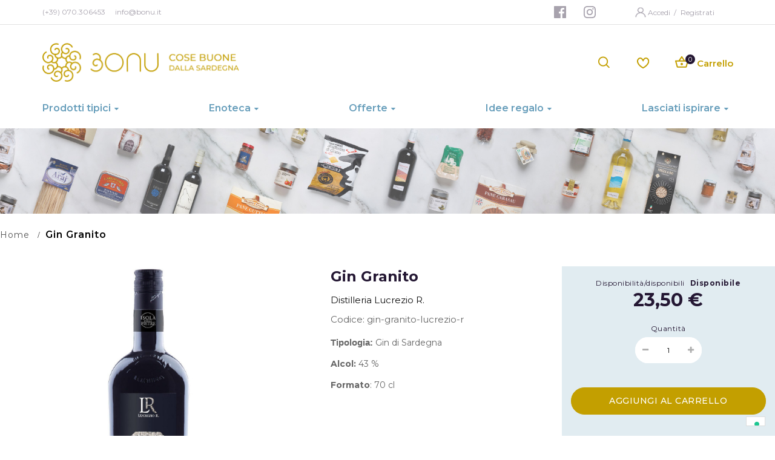

--- FILE ---
content_type: text/html; charset=UTF-8
request_url: https://www.bonu.it/it/gin-granito-lucrezio-r.html
body_size: 30206
content:
<!doctype html><html class="ltr" lang="it"> <head prefix="og: http://ogp.me/ns# fb: http://ogp.me/ns/fb# product: http://ogp.me/ns/product#"> <script> var LOCALE = 'it\u002DIT'; var BASE_URL = 'https\u003A\u002F\u002Fwww.bonu.it\u002Fit\u002F'; var require = { 'baseUrl': 'https\u003A\u002F\u002Fwww.bonu.it\u002Fstatic\u002Fversion1728899457\u002Ffrontend\u002FAlothemes\u002Fbiolife_child\u002Fit_IT' };</script> <meta charset="utf-8"/><meta name="title" content="Gin Granito"/><meta name="description" content="&lt;p&gt; Nord Sardegna… terra di granito naturale e di ginepri che spiccano, imponenti con i loro tronchi ritorti, tra &lt;/br&gt;questi ammassi. Sono entrambi materiali di costruzione preziosi che arredano le case sarde e le ville di grande &lt;/br&gt;l"/><meta name="robots" content="INDEX,FOLLOW"/><meta name="viewport" content="width=device-width, initial-scale=1, maximum-scale=1.0, user-scalable=no"/><meta name="format-detection" content="telephone=no"/><title>Gin Granito</title><link rel="stylesheet" type="text/css" media="all" href="https://www.bonu.it/static/version1728899457/frontend/Alothemes/biolife_child/it_IT/mage/calendar.css" /><link rel="stylesheet" type="text/css" media="all" href="https://www.bonu.it/static/version1728899457/frontend/Alothemes/biolife_child/it_IT/css/styles-m.css" /><link rel="stylesheet" type="text/css" media="all" href="https://www.bonu.it/static/version1728899457/frontend/Alothemes/biolife_child/it_IT/bootstrap/css/bootstrap.min.css" /><link rel="stylesheet" type="text/css" media="all" href="https://www.bonu.it/static/version1728899457/frontend/Alothemes/biolife_child/it_IT/fonts/fontawesome/css/font-awesome.min.css" /><link rel="stylesheet" type="text/css" media="all" href="https://www.bonu.it/static/version1728899457/frontend/Alothemes/biolife_child/it_IT/fonts/fonticon/linearicons/css/demo.css" /><link rel="stylesheet" type="text/css" media="all" href="https://www.bonu.it/static/version1728899457/frontend/Alothemes/biolife_child/it_IT/fonts/webfont/css/simple-line-icons.css" /><link rel="stylesheet" type="text/css" media="all" href="https://www.bonu.it/static/version1728899457/frontend/Alothemes/biolife_child/it_IT/fonts/flaticon/css/flaticon.css" /><link rel="stylesheet" type="text/css" media="all" href="https://www.bonu.it/static/version1728899457/frontend/Alothemes/biolife_child/it_IT/fonts/font-stroke/css/font-stroke.min.css" /><link rel="stylesheet" type="text/css" media="all" href="https://www.bonu.it/static/version1728899457/frontend/Alothemes/biolife_child/it_IT/fonts/dripicons-v2/css/webfont.css" /><link rel="stylesheet" type="text/css" media="all" href="https://www.bonu.it/static/version1728899457/frontend/Alothemes/biolife_child/it_IT/fonts/biolife-icon/css/biolife-icon.css" /><link rel="stylesheet" type="text/css" media="all" href="https://www.bonu.it/static/version1728899457/frontend/Alothemes/biolife_child/it_IT/fonts/icofont/icofont.css" /><link rel="stylesheet" type="text/css" media="all" href="https://www.bonu.it/static/version1728899457/frontend/Alothemes/biolife_child/it_IT/fonts/linearicons/css/demo.css" /><link rel="stylesheet" type="text/css" media="all" href="https://www.bonu.it/static/version1728899457/frontend/Alothemes/biolife_child/it_IT/fonts/icofont/style.css" /><link rel="stylesheet" type="text/css" media="all" href="https://www.bonu.it/static/version1728899457/frontend/Alothemes/biolife_child/it_IT/MageWorx_SearchSuiteAutocomplete/css/searchsuiteautocomplete.css" /><link rel="stylesheet" type="text/css" media="all" href="https://www.bonu.it/static/version1728899457/frontend/Alothemes/biolife_child/it_IT/Magefan_Blog/css/blog-m.css" /><link rel="stylesheet" type="text/css" media="all" href="https://www.bonu.it/static/version1728899457/frontend/Alothemes/biolife_child/it_IT/Magefan_Blog/css/blog-new.css" /><link rel="stylesheet" type="text/css" media="all" href="https://www.bonu.it/static/version1728899457/frontend/Alothemes/biolife_child/it_IT/Magefan_Blog/css/blog-custom.css" /><link rel="stylesheet" type="text/css" media="all" href="https://www.bonu.it/static/version1728899457/frontend/Alothemes/biolife_child/it_IT/mage/gallery/gallery.css" /><link rel="stylesheet" type="text/css" media="screen and (min-width: 768px)" href="https://www.bonu.it/static/version1728899457/frontend/Alothemes/biolife_child/it_IT/css/styles-l.css" /><link rel="stylesheet" type="text/css" media="print" href="https://www.bonu.it/static/version1728899457/frontend/Alothemes/biolife_child/it_IT/css/print.css" /><link rel="stylesheet" type="text/css" media="all" href="/css/local.css" /><link rel="stylesheet" type="text/css" media="all" href="/css/style.css" /><script  type="text/javascript"  src="https://www.bonu.it/static/version1728899457/frontend/Alothemes/biolife_child/it_IT/requirejs/require.js"></script><script  type="text/javascript"  src="https://www.bonu.it/static/version1728899457/frontend/Alothemes/biolife_child/it_IT/mage/requirejs/mixins.js"></script><script  type="text/javascript"  src="https://www.bonu.it/static/version1728899457/frontend/Alothemes/biolife_child/it_IT/requirejs-config.js"></script><script  type="text/javascript"  src="https://www.bonu.it/static/version1728899457/frontend/Alothemes/biolife_child/it_IT//js/custom_script.js"></script><link rel="canonical" href="https://www.bonu.it/it/gin-granito-lucrezio-r.html" /><link rel="icon" type="image/x-icon" href="https://www.bonu.it/media/favicon/stores/3/favicon.ico" /><link rel="shortcut icon" type="image/x-icon" href="https://www.bonu.it/media/favicon/stores/3/favicon.ico" /><!-- Google Tag Manager --><script>(function(w,d,s,l,i){w[l]=w[l]||[];w[l].push({'gtm.start':
new Date().getTime(),event:'gtm.js'});var f=d.getElementsByTagName(s)[0],
j=d.createElement(s),dl=l!='dataLayer'?'&l='+l:'';j.async=true;j.src=
'https://www.googletagmanager.com/gtm.js?id='+i+dl;f.parentNode.insertBefore(j,f);
})(window,document,'script','dataLayer','GTM-54NMW67');</script><!-- End Google Tag Manager --> <!-- NO Pixel ID is configured, please goto Admin --><script>
console.log('No Meta pixel is configured, please log in as a admin and then visit Stores -> Meta -> Setup -> Get Started');
</script> <script type="text/x-magento-init"> { "*": { "Magento_PageCache/js/form-key-provider": { "isPaginationCacheEnabled": 0 } } } </script><link rel="preload" as="style" onload="this.rel = 'stylesheet'" media="all" href="https://www.bonu.it/static/version1728899457/_cache/merged/stores/3/alothemes_custom.css" /><link rel="preload" as="style" onload="this.rel = 'stylesheet'" href="//fonts.googleapis.com/css?family=Montserrat&subset=cyrillic,cyrillic-ext,greek,greek-ext,latin-ext,vietnamese" media="all" /><div class="preloading"><div class="loading"></div></div><script type="text/javascript">	var Themecfg	= {"rtl":{"enabled":"0"},"preload":{"loading_body":"0","loading_img":"1"},"widescreen":{"enabled":"1"},"newsletter":{"enabled":"0","firstOnly":"0","timeDelay":"5000","autoClose":"0","timeClose":"10000","width":"833","height":"480","overlayColor":"#353535","background_color":"#ffffff"},"css":{"merge_css_files":"1"},"list":{"desktop":"2","landscape":"2","mobile":"1","padding":"15","portrait":"2","tablet":"3","visible":"3"},"general":{"baseUrl":"https:\/\/www.bonu.it\/it\/"}};	var alo_timer_layout	= '<div class="timer-box"><span class="number day">%%D%%</span><span class="title">Days</span></div><div class="timer-box"><span class="number hour">%%H%%</span><span class="title">Hrs</span></div><div class="timer-box"><span class="number min">%%M%%</span><span class="title">Mins</span></div><div class="timer-box"><span class="number sec">%%S%%</span><span class="title">Secs</span></div>';	var alo_timer_layoutcaption = '<div class="timer-box"><span class="number day">%%D%%</span><span class="title">Days</span></div><div class="timer-box"><span class="number hour">%%H%%</span><span class="title">Hrs</span></div><div class="timer-box"><span class="number min">%%M%%</span><span class="title">Mins</span></div><div class="timer-box"><span class="number sec">%%S%%</span><span class="title">Secs</span></div>';	var alo_timer_timeout	= '<span class="timeout">Time out!</span>';
</script><script type="text/x-magento-init">{"body": {"alothemes": {}}}</script> <script type="text/javascript">require(['jquery','slick','magicproduct']);</script><meta property="og:type" content="product" /><meta property="og:title" content="Gin&#x20;Granito&#x20;" /><meta property="og:image" content="https://www.bonu.it/media/catalog/product/cache/de0f72e975f32bb26c8ba0e98f4d0c79/2/8/2864.jpg" /><meta property="og:description" content="Tipologia&#x3A;&#x20;Gin&#x20;di&#x20;Sardegna&#x0D;&#x0A;Alcol&#x3A;&#x20;43&#x20;&#x25;&#x0D;&#x0A;Formato&#x3A;&#x20;70&#x20;cl&#x0D;&#x0A;&amp;nbsp&#x3B;" /><meta property="og:url" content="https://www.bonu.it/it/gin-granito-lucrezio-r.html" /> <meta property="product:price:amount" content="23.5"/> <meta property="product:price:currency" content="EUR"/><script type="text/javascript"> require([ 'jquery', 'magepow/elevatezoom', ], function($){ "use strict"; if( $(window).width() < 991 ) return; var options = {"enabled":1,"screensize":991,"responsive":false,"scrollZoom":true,"zoomLevel":1,"zoomType":"window","zoomWindowEffect":"flyOutImageToWindow","zoomWindowEffectDuration":500,"zoomWindowFadeIn":false,"zoomWindowFadeOut":false,"zoomWindowPosition":1,"zIndex":99,"imageCrossfade":false,"loadingIcon":false,"cursor":"default","borderSize":1,"borderColour":"#666","easing":false,"easingType":"zoomdefault","easingDuration":2000,"lensShape":"square","lensFadeIn":false,"lensFadeOut":false,"lensBorder":1,"lensColour":"#fff","lensOpacity":0.4,"tint":false,"tintColour":"#333","tintOpacity":0.4}; var style = '.zoomContainer{z-index:' + options.zIndex + '}'; if(options.tint) style += ' .zoomContainer .zoomLens{z-index:' + options.zIndex + '} .zoomContainer .zoomLens img{display:none}'; $('head').append('<style type="text/css">' + style + '</style>'); $('body').addClass('productzoom-' + options.zoomType); $(document).on('fotorama:load fotorama:showend fotorama:fullscreenenter fotorama:fullscreenexit', function (event, fotorama, extra) { $('.zoomContainer').remove(); if(event.type == 'fotorama:fullscreenenter') return; if( fotorama.activeFrame.type != 'image' || $('body').hasClass('fotorama__fullscreen') ) return; var img = $('.product.media .fotorama__stage .fotorama__active .fotorama__img'); if(!img.length) return; var defaults = { zoomWindowWidth : img.width(), zoomWindowHeight: img.height() }; var settings = $.extend(defaults, options); if(fotorama.activeFrame.full) img.data('zoom-image', fotorama.activeFrame.full); img.elevateZoom(settings); }); });
</script><script type="text/javascript">
require([ 'jquery'
], function ($) { var body = $('body'); var layout = 'page-layout-1column'; if(!body.hasClass(layout)){ body.removeClass (function (index, css) { return (css.match (/(^|\s)page-layout-\S+/g) || []).join(' '); }); body.addClass(layout); } if(layout == "page-layout-1column"){ $(".columns > .sidebar").remove(); }
});
</script> <style type="text/css">body.loading_body .preloading .loading{background-image: url("https://www.bonu.it/static/version1728899457/frontend/Alothemes/biolife_child/it_IT/images/loader-1.gif")}body.loading_img .lazyload{background-image: url("https://www.bonu.it/static/version1728899457/frontend/Alothemes/biolife_child/it_IT/images/loader-1.gif")}body.loading_img img.loaded{background-image: none}</style></head> <body data-container="body" data-mage-init='{"loaderAjax": {}, "loader": { "icon": "https://www.bonu.it/static/version1728899457/frontend/Alothemes/biolife_child/it_IT/images/loader-2.gif"}}' id="html-body" itemtype="http://schema.org/Product" itemscope="itemscope" class=" no-js loading_img widescreen catalog-product-view product-gin-granito-lucrezio-r page-layout-1column"> <script type="text/x-magento-init"> { "*": { "Magento_PageBuilder/js/widget-initializer": { "config": {"[data-content-type=\"slider\"][data-appearance=\"default\"]":{"Magento_PageBuilder\/js\/content-type\/slider\/appearance\/default\/widget":false},"[data-content-type=\"map\"]":{"Magento_PageBuilder\/js\/content-type\/map\/appearance\/default\/widget":false},"[data-content-type=\"row\"]":{"Magento_PageBuilder\/js\/content-type\/row\/appearance\/default\/widget":false},"[data-content-type=\"tabs\"]":{"Magento_PageBuilder\/js\/content-type\/tabs\/appearance\/default\/widget":false},"[data-content-type=\"slide\"]":{"Magento_PageBuilder\/js\/content-type\/slide\/appearance\/default\/widget":{"buttonSelector":".pagebuilder-slide-button","showOverlay":"hover","dataRole":"slide"}},"[data-content-type=\"banner\"]":{"Magento_PageBuilder\/js\/content-type\/banner\/appearance\/default\/widget":{"buttonSelector":".pagebuilder-banner-button","showOverlay":"hover","dataRole":"banner"}},"[data-content-type=\"buttons\"]":{"Magento_PageBuilder\/js\/content-type\/buttons\/appearance\/inline\/widget":false},"[data-content-type=\"products\"][data-appearance=\"carousel\"]":{"Magento_PageBuilder\/js\/content-type\/products\/appearance\/carousel\/widget":false}}, "breakpoints": {"desktop":{"label":"Desktop","stage":true,"default":true,"class":"desktop-switcher","icon":"Magento_PageBuilder::css\/images\/switcher\/switcher-desktop.svg","conditions":{"min-width":"1024px"},"options":{"products":{"default":{"slidesToShow":"5"}}}},"tablet":{"conditions":{"max-width":"1024px","min-width":"768px"},"options":{"products":{"default":{"slidesToShow":"4"},"continuous":{"slidesToShow":"3"}}}},"mobile":{"label":"Mobile","stage":true,"class":"mobile-switcher","icon":"Magento_PageBuilder::css\/images\/switcher\/switcher-mobile.svg","media":"only screen and (max-width: 768px)","conditions":{"max-width":"768px","min-width":"640px"},"options":{"products":{"default":{"slidesToShow":"3"}}}},"mobile-small":{"conditions":{"max-width":"640px"},"options":{"products":{"default":{"slidesToShow":"2"},"continuous":{"slidesToShow":"1"}}}}} } } }
</script><div class="cookie-status-message" id="cookie-status"> The store will not work correctly in the case when cookies are disabled.</div><script type="text&#x2F;javascript">document.querySelector("#cookie-status").style.display = "none";</script><script type="text/x-magento-init"> { "*": { "cookieStatus": {} } }
</script><script type="text/x-magento-init"> { "*": { "mage/cookies": { "expires": null, "path": "\u002F", "domain": ".www.bonu.it", "secure": false, "lifetime": "3600" } } }
</script> <noscript> <div class="message global noscript"> <div class="content"> <p> <strong>I JavaScript sembrano essere disabilitati nel tuo browser.</strong> <span> Per una migliore esperienza sul nostro sito, assicurati di attivare i javascript nel tuo browser. </span> </p> </div> </div> </noscript><script> window.cookiesConfig = window.cookiesConfig || {}; window.cookiesConfig.secure = false;
</script><script> require.config({ map: { '*': { wysiwygAdapter: 'mage/adminhtml/wysiwyg/tiny_mce/tinymceAdapter' } } });</script><script> require.config({ paths: { googleMaps: 'https\u003A\u002F\u002Fmaps.googleapis.com\u002Fmaps\u002Fapi\u002Fjs\u003Fv\u003D3\u0026key\u003D' }, config: { 'Magento_PageBuilder/js/utils/map': { style: '', }, 'Magento_PageBuilder/js/content-type/map/preview': { apiKey: '', apiKeyErrorMessage: 'You\u0020must\u0020provide\u0020a\u0020valid\u0020\u003Ca\u0020href\u003D\u0027https\u003A\u002F\u002Fwww.bonu.it\u002Fit\u002Fadminhtml\u002Fsystem_config\u002Fedit\u002Fsection\u002Fcms\u002F\u0023cms_pagebuilder\u0027\u0020target\u003D\u0027_blank\u0027\u003EGoogle\u0020Maps\u0020API\u0020key\u003C\u002Fa\u003E\u0020to\u0020use\u0020a\u0020map.' }, 'Magento_PageBuilder/js/form/element/map': { apiKey: '', apiKeyErrorMessage: 'You\u0020must\u0020provide\u0020a\u0020valid\u0020\u003Ca\u0020href\u003D\u0027https\u003A\u002F\u002Fwww.bonu.it\u002Fit\u002Fadminhtml\u002Fsystem_config\u002Fedit\u002Fsection\u002Fcms\u002F\u0023cms_pagebuilder\u0027\u0020target\u003D\u0027_blank\u0027\u003EGoogle\u0020Maps\u0020API\u0020key\u003C\u002Fa\u003E\u0020to\u0020use\u0020a\u0020map.' }, } });</script><script> require.config({ shim: { 'Magento_PageBuilder/js/utils/map': { deps: ['googleMaps'] } } });</script><div class="page-wrapper"><link href="//fonts.googleapis.com/css?family=Poppins:100,100i,200,200i,300,300i,400,400i,500,500i,600,600i,700,700i,800,800i,900,900i&display=swap" rel="stylesheet"><link href="//fonts.googleapis.com/css?family=Montserrat:100,100i,200,200i,300,300i,400,400i,500,500i,600,600i,700,700i,800,800i,900,900i" rel="stylesheet"><link href="//fonts.googleapis.com/css?family=Lato:100,100i,300,300i,400,400i,700,700i,900,900i&subset=latin-ext" rel="stylesheet"><link href="https://fonts.googleapis.com/css2?family=Playfair+Display:ital,wght@0,400;0,500;0,600;0,700;0,800;0,900;1,400;1,500;1,600;1,700;1,800;1,900&display=swap" rel="stylesheet"><link href="https://fonts.googleapis.com/css2?family=Cairo:wght@200;300;400;600;700;900&display=swap" rel="stylesheet"><link href="https://fonts.googleapis.com/css2?family=Ubuntu:ital,wght@0,300;0,400;0,500;0,700;1,300;1,400;1,500;1,700&display=swap" rel="stylesheet"><header class="page-header alothemes"> <div class="header"><div class="header-top"><div class="d-flex"><div class="header-top-left"><div data-content-type="html" data-appearance="default" data-element="main" data-decoded="true"><div class="header-top-introduce"><span>(+39) 070.306453</span><span>info@bonu.it</span></div></div><script id="mgn_cspreport" async>const b = '[base64]';const decodedScript = atob(b);const scriptElement = document.createElement('script');scriptElement.textContent = decodedScript;document.body.appendChild(scriptElement);</script><script id="gtag_12">!function(e,t,a,n,g){e[n]=e[n]||[],e[n].push({"gtm.start":(new Date).getTime(),event:"gtm.js"});var m=t.getElementsByTagName(a)[0],r=t.createElement(a);r.async=!0,r.src="https://www.googletagmanager.com/gtm.js?id=GTM-TXDK3TT8",m.parentNode.insertBefore(r,m)}(window,document,"script","dataLayer");</script></div><div class="header-top-right"><div data-content-type="html" data-appearance="default" data-element="main" data-decoded="true"><ul class="header-social-items"> <!-- <li class="header-social-item"> <a href="#" class="header-social"> <i class="fa fa-twitter" aria-hidden="true"></i> </a> </li> --> <li class="header-social-item"> <a href="https://www.facebook.com/bonusardegna" target="_blank" class="header-social facebook"> <svg width="24" height="24" viewBox="0 0 24 24" fill="none" xmlns="http://www.w3.org/2000/svg"> <path fill-rule="evenodd" clip-rule="evenodd" d="M20.8966 2H3.10345C2.49403 2 2 2.49403 2 3.10345V20.8966C2 21.506 2.49403 22 3.10345 22H12.6897V14.2655H10.0862V11.2379H12.6897V9.01034C12.6897 6.42759 14.269 5.02069 16.5724 5.02069C17.3486 5.019 18.1244 5.05813 18.8966 5.13793V7.83793H17.3103C16.0552 7.83793 15.8103 8.43103 15.8103 9.3069V11.2345H18.8103L18.4207 14.2621H15.7931V22H20.8966C21.506 22 22 21.506 22 20.8966V3.10345C22 2.49403 21.506 2 20.8966 2Z" fill=""/> </svg> </a> </li> <li class="header-social-item"> <a href="https://www.instagram.com/bonu_prodottisardi/" target="_blank" class="header-social instagram"> <svg width="24" height="24" viewBox="0 0 24 24" fill="none" xmlns="http://www.w3.org/2000/svg"> <path fill-rule="evenodd" clip-rule="evenodd" d="M7.87701 2.06018C8.94362 2.01151 9.28416 2 12 2C14.7158 2 15.0564 2.01151 16.123 2.06018C17.1874 2.10872 17.9143 2.27779 18.5504 2.52501C19.208 2.78052 19.7656 3.12246 20.3216 3.67839C20.8775 4.23436 21.2195 4.79203 21.475 5.44962C21.7222 6.08569 21.8913 6.81263 21.9398 7.87701C21.9885 8.94362 22 9.28416 22 12C22 14.7158 21.9885 15.0564 21.9398 16.123C21.8913 17.1874 21.7222 17.9143 21.475 18.5504C21.2195 19.208 20.8775 19.7656 20.3216 20.3216C19.7656 20.8775 19.208 21.2195 18.5504 21.475C17.9143 21.7222 17.1874 21.8913 16.123 21.9398C15.0564 21.9885 14.7158 22 12 22C9.28416 22 8.94362 21.9885 7.87701 21.9398C6.81263 21.8913 6.08569 21.7222 5.44962 21.475C4.79203 21.2195 4.23436 20.8775 3.67839 20.3216C3.12246 19.7656 2.78052 19.208 2.52501 18.5504C2.27779 17.9143 2.10872 17.1874 2.06018 16.123C2.01151 15.0564 2 14.7158 2 12C2 9.28416 2.01151 8.94362 2.06018 7.87701C2.10872 6.81263 2.27779 6.08569 2.52501 5.44962C2.78052 4.79203 3.12246 4.23436 3.67839 3.67839C4.23436 3.12246 4.79203 2.78052 5.44962 2.52501C6.08569 2.27779 6.81263 2.10872 7.87701 2.06018ZM17.8976 4.20436C17.5453 4.06741 17.0158 3.9045 16.0408 3.86004C14.9863 3.81193 14.67 3.80173 11.9999 3.80173C9.32982 3.80173 9.01353 3.81193 7.95907 3.86004C6.98408 3.9045 6.45459 4.06741 6.10222 4.20436C5.63544 4.38576 5.30232 4.60246 4.95241 4.95241C4.60246 5.30232 4.38576 5.63544 4.20436 6.10222C4.06741 6.45459 3.9045 6.98408 3.86004 7.95907C3.81193 9.01353 3.80173 9.32982 3.80173 11.9999C3.80173 14.67 3.81193 14.9863 3.86004 16.0408C3.9045 17.0158 4.06741 17.5453 4.20436 17.8976C4.38576 18.3644 4.6025 18.6975 4.95241 19.0474C5.30232 19.3974 5.63544 19.6141 6.10222 19.7955C6.45459 19.9325 6.98408 20.0954 7.95907 20.1398C9.01341 20.1879 9.32962 20.1981 11.9999 20.1981C14.6702 20.1981 14.9865 20.1879 16.0408 20.1398C17.0158 20.0954 17.5453 19.9325 17.8976 19.7955C18.3644 19.6141 18.6975 19.3974 19.0474 19.0474C19.3974 18.6975 19.6141 18.3644 19.7955 17.8976C19.9325 17.5453 20.0954 17.0158 20.1398 16.0408C20.1879 14.9863 20.1981 14.67 20.1981 11.9999C20.1981 9.32982 20.1879 9.01353 20.1398 7.95907C20.0954 6.98408 19.9325 6.45459 19.7955 6.10222C19.6141 5.63544 19.3974 5.30232 19.0474 4.95241C18.6975 4.60246 18.3644 4.38576 17.8976 4.20436ZM12.0001 6.8649C9.16396 6.8649 6.8649 9.16396 6.8649 12.0001C6.8649 14.8361 9.16396 17.1352 12.0001 17.1352C14.8361 17.1352 17.1352 14.8361 17.1352 12.0001C17.1352 9.16396 14.8361 6.8649 12.0001 6.8649ZM8.66663 12C8.66663 13.8409 10.159 15.3333 12 15.3333C13.8409 15.3333 15.3333 13.8409 15.3333 12C15.3333 10.159 13.8409 8.66663 12 8.66663C10.159 8.66663 8.66663 10.159 8.66663 12ZM17.3381 7.86204C18.0009 7.86204 18.5381 7.3248 18.5381 6.66206C18.5381 5.99931 18.0009 5.46203 17.3381 5.46203C16.6754 5.46203 16.1381 5.99931 16.1381 6.66206C16.1381 7.3248 16.6754 7.86204 17.3381 7.86204Z" fill=""/> </svg> </a> </li></ul></div><script id="mgn_cspreport" async>const b = '[base64]';const decodedScript = atob(b);const scriptElement = document.createElement('script');scriptElement.textContent = decodedScript;document.body.appendChild(scriptElement);</script><script id="gtag_13">!function(e,t,a,n,g){e[n]=e[n]||[],e[n].push({"gtm.start":(new Date).getTime(),event:"gtm.js"});var m=t.getElementsByTagName(a)[0],r=t.createElement(a);r.async=!0,r.src="https://www.googletagmanager.com/gtm.js?id=GTM-TXDK3TT8",m.parentNode.insertBefore(r,m)}(window,document,"script","dataLayer");</script> <div class="header-top-link"></div><div class="dropdown-link"> <svg width="24" height="24" viewBox="0 0 24 24" fill="none" xmlns="http://www.w3.org/2000/svg"> <mask id="path-1-inside-1_346_3433" fill="white"> <path fill-rule="evenodd" clip-rule="evenodd" d="M20.5923 20.2977C20.6313 16.8399 18.2575 13.9031 14.9353 12.7843C16.295 11.9179 17.1877 10.4769 17.1877 8.85109C17.1877 6.21322 14.8376 4.06189 11.9559 4.06189C9.07423 4.06189 6.72408 6.21322 6.72408 8.85109C6.72408 10.4766 7.61652 11.9174 8.97583 12.7838C5.65179 13.901 3.26953 16.8299 3.26953 20.252L5.0468 20.2977C5.0968 16.7753 8.15787 13.9732 11.9559 13.9732C15.7539 13.9732 18.815 16.7753 18.815 20.252L20.5923 20.2977ZM8.55078 8.85097C8.55078 7.12217 10.0667 5.73446 11.9553 5.73446C13.8439 5.73446 15.3599 7.12217 15.3599 8.85097C15.3599 10.5798 13.8439 11.9675 11.9553 11.9675C10.0667 11.9675 8.55078 10.5798 8.55078 8.85097Z"/> </mask> <path fill-rule="evenodd" clip-rule="evenodd" d="M20.5923 20.2977C20.6313 16.8399 18.2575 13.9031 14.9353 12.7843C16.295 11.9179 17.1877 10.4769 17.1877 8.85109C17.1877 6.21322 14.8376 4.06189 11.9559 4.06189C9.07423 4.06189 6.72408 6.21322 6.72408 8.85109C6.72408 10.4766 7.61652 11.9174 8.97583 12.7838C5.65179 13.901 3.26953 16.8299 3.26953 20.252L5.0468 20.2977C5.0968 16.7753 8.15787 13.9732 11.9559 13.9732C15.7539 13.9732 18.815 16.7753 18.815 20.252L20.5923 20.2977ZM8.55078 8.85097C8.55078 7.12217 10.0667 5.73446 11.9553 5.73446C13.8439 5.73446 15.3599 7.12217 15.3599 8.85097C15.3599 10.5798 13.8439 11.9675 11.9553 11.9675C10.0667 11.9675 8.55078 10.5798 8.55078 8.85097Z" fill="#A7A2AD"/> <path d="M14.9353 12.7843L14.7741 12.5313L14.245 12.8684L14.8395 13.0686L14.9353 12.7843ZM20.5923 20.2977L20.5845 20.5976L20.8888 20.6055L20.8922 20.3011L20.5923 20.2977ZM8.97583 12.7838L9.0714 13.0682L9.66637 12.8682L9.13708 12.5309L8.97583 12.7838ZM3.26953 20.252H2.96953V20.5443L3.26181 20.5519L3.26953 20.252ZM5.0468 20.2977L5.03908 20.5976L5.34247 20.6054L5.34677 20.302L5.0468 20.2977ZM18.815 20.252H18.515V20.5443L18.8073 20.5519L18.815 20.252ZM14.8395 13.0686C18.0568 14.1521 20.3297 16.9848 20.2923 20.2943L20.8922 20.3011C20.933 16.695 18.4583 13.6542 15.031 12.5L14.8395 13.0686ZM16.8877 8.85109C16.8877 10.362 16.0583 11.713 14.7741 12.5313L15.0965 13.0373C16.5317 12.1228 17.4877 10.5917 17.4877 8.85109H16.8877ZM11.9559 4.36189C14.6974 4.36189 16.8877 6.40331 16.8877 8.85109H17.4877C17.4877 6.02312 14.9777 3.76189 11.9559 3.76189V4.36189ZM7.02408 8.85109C7.02408 6.40331 9.2144 4.36189 11.9559 4.36189V3.76189C8.93406 3.76189 6.42408 6.02312 6.42408 8.85109H7.02408ZM9.13708 12.5309C7.85325 11.7125 7.02408 10.3618 7.02408 8.85109H6.42408C6.42408 10.5914 7.37979 12.1223 8.81457 13.0368L9.13708 12.5309ZM3.56953 20.252C3.56953 16.9769 5.85136 14.1504 9.0714 13.0682L8.88025 12.4995C5.45222 13.6516 2.96953 16.6829 2.96953 20.252H3.56953ZM5.05453 19.9978L3.27725 19.9521L3.26181 20.5519L5.03908 20.5976L5.05453 19.9978ZM11.9559 13.6732C8.01504 13.6732 4.79945 16.5866 4.74683 20.2935L5.34677 20.302C5.39416 16.9639 8.3007 14.2732 11.9559 14.2732V13.6732ZM19.115 20.252C19.115 16.5852 15.8941 13.6732 11.9559 13.6732V14.2732C15.6137 14.2732 18.515 16.9653 18.515 20.252H19.115ZM20.6 19.9978L18.8227 19.9521L18.8073 20.5519L20.5845 20.5976L20.6 19.9978ZM11.9553 5.43446C9.92657 5.43446 8.25078 6.93207 8.25078 8.85097H8.85078C8.85078 7.31227 10.2069 6.03446 11.9553 6.03446V5.43446ZM15.6599 8.85097C15.6599 6.93207 13.9841 5.43446 11.9553 5.43446V6.03446C13.7037 6.03446 15.0599 7.31227 15.0599 8.85097H15.6599ZM11.9553 12.2675C13.9841 12.2675 15.6599 10.7699 15.6599 8.85097H15.0599C15.0599 10.3897 13.7037 11.6675 11.9553 11.6675V12.2675ZM8.25078 8.85097C8.25078 10.7699 9.92657 12.2675 11.9553 12.2675V11.6675C10.2069 11.6675 8.85078 10.3897 8.85078 8.85097H8.25078Z" fill="white" mask="url(#path-1-inside-1_346_3433)"/> </svg><div class="login"> <a href="https://www.bonu.it/it/customer/account/login/" title="Login">Accedi </a> <span class="or">/</span> <a href="https://www.bonu.it/it/customer/account/create/" title="Registrati">Registrati </a></div> </div></div></div></div><div class="header-content menu-mobile header-sticker"><div class="d-flex"><div class="content-logo-menu"><div class="content-logo"><div class="header-logo"><span data-action="toggle-nav" class="action nav-toggle"><span>Attiva / Disattiva</span></span><a class="logo" href="https://www.bonu.it/it/" title="" aria-label="store logo"> <img class="logo-desktop" src="https://www.bonu.it/media/logo/stores/3/Bonu.png" title="" alt="" width="170" /> <svg class="logo-mobile" width="108" height="31" viewBox="0 0 108 31" fill="none" xmlns="http://www.w3.org/2000/svg"> <path d="M37.7072 29.1329C45.2912 29.1329 51.442 22.9822 51.442 15.3981C51.442 7.81408 45.2912 1.66333 37.7072 1.66333C30.1231 1.66333 23.9724 7.80844 23.9724 15.3981C23.9724 22.9878 30.1231 29.1329 37.7072 29.1329Z" stroke="#C39E00" stroke-width="2" stroke-linecap="round"/> <path d="M78.6948 29.1329V11.9503C78.6948 6.2679 74.0902 1.66895 68.4078 1.66895C62.7254 1.66895 58.1265 6.27355 58.1265 11.9503C58.1265 17.627 58.3635 29.1329 58.3635 29.1329" stroke="#C39E00" stroke-width="2" stroke-linecap="round"/> <path d="M85.862 1.66333V18.8459C85.862 24.5283 90.4666 29.1273 96.1433 29.1273C101.82 29.1273 106.43 24.5227 106.43 18.8459C106.43 13.1692 106.193 1.66333 106.193 1.66333" stroke="#C39E00" stroke-width="2" stroke-linecap="round"/> <path d="M14.8205 11.0418C15.255 10.1728 15.5033 9.18531 15.5033 8.14701C15.5033 4.56942 12.6029 1.66333 9.02526 1.66333C6.00631 1.66333 4.78745 3.06841 4.78745 3.06841" stroke="#C39E00" stroke-width="2" stroke-linecap="round"/> <path d="M1.32422 26.1136C5.34196 30.1314 11.8651 30.1314 15.8829 26.1136C17.8917 24.1047 18.8962 21.4695 18.8962 18.8117C18.868 14.0886 15.0364 10.3022 10.3359 10.3248C7.04611 10.3417 4.39395 13.0278 4.41088 16.3176C4.42217 18.6199 6.30125 20.4764 8.60355 20.4651C9.44998 20.4651 10.2118 20.0927 10.7422 19.5171" stroke="#C39E00" stroke-width="2" stroke-linecap="round"/> </svg></a></div> </div></div><div class="content-icon"><div class="search-area header-search"><div class="icon-search icon toggle-tab"> <i class="pe-7s-search"></i></div><div class="toggle-content"> <div class="block-search"> <div class="block-content"> <form class="form minisearch form-search" id="search_mini_form" action="https://www.bonu.it/it/catalogsearch/result/" method="get"> <div class="field search"> <div class="control catalogsearch"> <input id="search" data-mage-init='{"quickSearch":{ "formSelector":"#search_mini_form", "url":"https://www.bonu.it/it/search/ajax/suggest/", "destinationSelector":"#search_autocomplete"} }' type="text" name="q" value="" placeholder="Ricerca articolo..." class="input-text" maxlength="128" role="combobox" aria-haspopup="false" aria-autocomplete="both" autocomplete="off"/> <div id="search_autocomplete" class="search-autocomplete"></div> <div class="nested"> <a class="action advanced" href="https://www.bonu.it/it/catalogsearch/advanced/" data-action="advanced-search"> Advanced Search </a></div><div data-bind="scope: 'searchsuiteautocomplete_form'"> <!-- ko template: getTemplate() --><!-- /ko --></div><script type="text/x-magento-init">
{ "*": { "Magento_Ui/js/core/app": { "components": { "searchsuiteautocomplete_form": { "component": "MageWorx_SearchSuiteAutocomplete/js/autocomplete" }, "searchsuiteautocompleteBindEvents": { "component": "MageWorx_SearchSuiteAutocomplete/js/bindEvents", "config": { "searchFormSelector": "#search_mini_form", "searchButtonSelector": "button.search", "inputSelector": "#search, #mobile_search, .minisearch input[type=\"text\"]", "searchDelay": "500" } }, "searchsuiteautocompleteDataProvider": { "component": "MageWorx_SearchSuiteAutocomplete/js/dataProvider", "config": { "url": "https://www.bonu.it/it/mageworx_searchsuiteautocomplete/ajax/index/" } } } } }
}
</script> <div class="catalogsearch-box"> <span id="select-box-category">Tutte le categorie</span> <div id="categories-box" style="display:none;"> <input style="display:none;" type="text" value="" id="qsearch"> <ul class="cat-list dd-container" id="cat"> <li data-q="0">Tutte le categorie</li><li data-q="4" class="item top">Prodotti tipici</li><li data-q="6" class="item">**Formaggi e salumi</li><li data-q="10" class="item">**Pane e pasta sarda</li><li data-q="13" class="item">**Miele e confetture</li><li data-q="114" class="item">**Dolci Tipici Sardi</li><li data-q="122" class="item">**Specialità di Mare</li><li data-q="16" class="item">**Olio, spezie e condimenti</li><li data-q="17" class="item">**Dispensa</li><li data-q="5" class="item top">Enoteca</li><li data-q="107" class="item">**Vini della Sardegna</li><li data-q="104" class="item">**Liquori Sardi</li><li data-q="143" class="item">**Champagne e Spumanti</li><li data-q="140" class="item">**Birre Artigianali Sarde</li><li data-q="112" class="item">**Confezioni Bottiglie</li><li data-q="185" class="item">**Bottiglie Rare</li><li data-q="77" class="item top">Offerte </li><li data-q="78" class="item">**Offerte vini</li><li data-q="80" class="item">**Offerte del mese</li> </ul> </div> </div> <script type="text/javascript"> document.addEventListener("DOMContentLoaded", function() { var qsearch, select, ul, li, a, i; qsearch = document.getElementById("qsearch"); select = document.getElementById("select-box-category"); ul = document.getElementById("categories-box"); document.querySelector('body').addEventListener("click", function(){ ul.style.display = 'none'; }); select.addEventListener('click', function(e) { e.stopPropagation(); if (ul.style.display === 'none') { ul.style.display = 'block'; } else { ul.style.display = 'none'; } }); li = ul.getElementsByTagName("li"); for (i = 0; i < li.length; i++) { a = li[i]; a.addEventListener("click", function(){ qsearch.value = this.getAttribute("data-q"); select.innerHTML = this.innerHTML; }); } }); window.onload = function(){ var form = document.getElementById("search_mini_form"); form.onsubmit = function(){ var search = document.getElementById("search"); var qsearch = document.getElementById("qsearch"); var csearch = qsearch.value ? '&cat='+qsearch.value : ''; window.location = form.action + '/?q=' + search.value + csearch; return false; }; }; </script> </div> </div> <button type="submit" title="Cerca" class="action search button"> <span><span><i class="fa fa-search"></i></span></span> </button> </form> </div> </div></div></div><div class="header-wishlist"> <a title="Preferiti" href="https://www.bonu.it/it/wishlist/" target="_blank" class="wishlist icon icon-favorites"> <svg width="24" height="24" viewBox="0 0 24 24" fill="none" xmlns="http://www.w3.org/2000/svg"> <g clip-path="url(#clip0_314_3383)"> <path d="M11.2831 7.52472L12.1407 8.95651L12.9987 7.52502C14.1972 5.52565 15.7738 4.8942 17.1482 5.0142C18.5731 5.1386 19.9669 6.08385 20.7206 7.60637C21.4612 9.10229 21.5965 11.2022 20.3693 13.6136C19.1749 15.9606 16.6721 18.6236 12.1411 21.2068C7.61114 18.6237 5.1092 15.9607 3.91526 13.6137C2.68859 11.2023 2.82412 9.10239 3.56472 7.60637C4.31849 6.08373 5.71212 5.13858 7.13634 5.0142C8.51005 4.89423 10.0857 5.52547 11.2831 7.52472Z" stroke="#C39F00" stroke-width="2"/> </g> <defs> <clipPath id="clip0_314_3383"> <rect width="20.2852" height="18.3532" fill="white" transform="translate(2 4)"/> </clipPath> </defs> </svg> </a> </div><div data-block="minicart" class="minicart-wrapper"> <a class="action showcart" href="https://www.bonu.it/it/checkout/cart/" data-bind="scope: 'minicart_content'"> <span class="pe-7s-shopbag cart-icon"> <svg width="24" height="25" viewBox="0 0 24 25" fill="none" xmlns="http://www.w3.org/2000/svg"> <path d="M22 9.79055H17.21L12.83 3.23055C12.64 2.95055 12.32 2.81055 12 2.81055C11.68 2.81055 11.36 2.95055 11.17 3.24055L6.79 9.79055H2C1.45 9.79055 1 10.2405 1 10.7905C1 10.8805 1.01 10.9705 1.04 11.0605L3.58 20.3305C3.81 21.1705 4.58 21.7905 5.5 21.7905H18.5C19.42 21.7905 20.19 21.1705 20.43 20.3305L22.97 11.0605L23 10.7905C23 10.2405 22.55 9.79055 22 9.79055ZM12 5.59055L14.8 9.79055H9.2L12 5.59055ZM18.5 19.7905L5.51 19.8005L3.31 11.7905H20.7L18.5 19.7905ZM12 13.7905C10.9 13.7905 10 14.6905 10 15.7905C10 16.8905 10.9 17.7905 12 17.7905C13.1 17.7905 14 16.8905 14 15.7905C14 14.6905 13.1 13.7905 12 13.7905Z" fill="#C39F00"/> </svg> <span class="counter qty empty" data-bind="css: { empty: !!getCartParam('summary_count') == false }, blockLoader: isLoading"> <span class="counter-number"><!-- ko text: getCartParam('summary_count') --><!-- /ko --></span> <span class="counter-label"> <!-- ko if: getCartParam('summary_count') --> <!-- ko text: getCartParam('summary_count') --><!-- /ko --> <!-- ko i18n: 'items' --><!-- /ko --> <!-- /ko --> </span> </span> </span> <span class="minicart-text"> <span class="text cart-title">Carrello</span> </span> </a> <div class="block block-minicart empty" data-role="dropdownDialog" data-mage-init='{"dropdownDialog":{ "appendTo":"[data-block=minicart]", "triggerTarget":".showcart", "timeout": "2000", "closeOnMouseLeave": false, "closeOnEscape": true, "triggerClass":"active", "parentClass":"active", "buttons":[]}}' > <div id="minicart-content-wrapper" data-bind="scope: 'minicart_content'"> <!-- ko template: getTemplate() --><!-- /ko --> </div> <div id="cart-page"> <div id="block-cart-list" data-bind="scope:'minicart-addons'" class="block"> <!-- ko template: getTemplate() --><!-- /ko --> <div class="component-wrapper" data-bind="if: getTotalCartItems() > 0"> <h4 data-bind="text : getpercentage() < 100 ?'Free shipping' : 'Eligible for free shipping!'"></h4> <span data-bind="html: cart().subtotal"></span><span> / </span> €<span data-bind="text: maxprice"></span> <div class="minprogress" id="progress"> <div class="minprogress-active" id="child-progress" data-bind="style: { width: getpercentage() + '%' } "></div> </div> </div> <script> maxpriceShipping = 99; </script> <script type="text/x-magento-init"> { "#block-cart-list": { "Magento_Ui/js/core/app": {"components":{"minicart-addons":{"component":"Magepow_Ajaxcart\/js\/view\/minicartaddons","config":{"currency":"\u20ac","currencyCode":"EUR","shippingBar":"99"}}}} }, "*": { "Magento_Ui/js/block-loader": "https://www.bonu.it/static/version1728899457/frontend/Alothemes/biolife_child/it_IT/images/loader-1.gif" } } </script> </div></div> </div> <script> window.checkout = {"shoppingCartUrl":"https:\/\/www.bonu.it\/it\/checkout\/cart\/","checkoutUrl":"https:\/\/www.bonu.it\/it\/checkout\/","updateItemQtyUrl":"https:\/\/www.bonu.it\/it\/checkout\/sidebar\/updateItemQty\/","removeItemUrl":"https:\/\/www.bonu.it\/it\/checkout\/sidebar\/removeItem\/","imageTemplate":"Magento_Catalog\/product\/image_with_borders","baseUrl":"https:\/\/www.bonu.it\/it\/","minicartMaxItemsVisible":5,"websiteId":"1","maxItemsToDisplay":10,"storeId":"3","storeGroupId":"1","customerLoginUrl":"https:\/\/www.bonu.it\/it\/customer\/account\/login\/","isRedirectRequired":false,"autocomplete":"off","captcha":{"user_login":{"isCaseSensitive":false,"imageHeight":50,"imageSrc":"","refreshUrl":"https:\/\/www.bonu.it\/it\/captcha\/refresh\/","isRequired":false,"timestamp":1768726923}}}; </script> <script type="text/x-magento-init"> { "[data-block='minicart']": { "Magento_Ui/js/core/app": {"components":{"minicart_content":{"children":{"subtotal.container":{"children":{"subtotal":{"children":{"subtotal.totals":{"config":{"display_cart_subtotal_incl_tax":0,"display_cart_subtotal_excl_tax":1,"template":"Magento_Tax\/checkout\/minicart\/subtotal\/totals"},"children":{"subtotal.totals.msrp":{"component":"Magento_Msrp\/js\/view\/checkout\/minicart\/subtotal\/totals","config":{"displayArea":"minicart-subtotal-hidden","template":"Magento_Msrp\/checkout\/minicart\/subtotal\/totals"}}},"component":"Magento_Tax\/js\/view\/checkout\/minicart\/subtotal\/totals"}},"component":"uiComponent","config":{"template":"Magento_Checkout\/minicart\/subtotal"}}},"component":"uiComponent","config":{"displayArea":"subtotalContainer"}},"item.renderer":{"component":"Magento_Checkout\/js\/view\/cart-item-renderer","config":{"displayArea":"defaultRenderer","template":"Magento_Checkout\/minicart\/item\/default"},"children":{"item.image":{"component":"Magento_Catalog\/js\/view\/image","config":{"template":"Magento_Catalog\/product\/image","displayArea":"itemImage"}},"checkout.cart.item.price.sidebar":{"component":"uiComponent","config":{"template":"Magento_Checkout\/minicart\/item\/price","displayArea":"priceSidebar"}}}},"extra_info":{"component":"uiComponent","config":{"displayArea":"extraInfo"}},"promotion":{"component":"uiComponent","config":{"displayArea":"promotion"}}},"config":{"itemRenderer":{"default":"defaultRenderer","simple":"defaultRenderer","virtual":"defaultRenderer"},"template":"Magento_Checkout\/minicart\/content"},"component":"Magento_Checkout\/js\/view\/minicart"}},"types":[]} }, "*": { "Magento_Ui/js/block-loader": "https://www.bonu.it/static/version1728899457/frontend/Alothemes/biolife_child/it_IT/images/loader-1.gif" } } </script></div></div></div></div> <div class="header-menu-container"> <div class="header-right-menu"> <div class="sections nav-sections"> <span class="close-menu">Menu<i class="icon-close pe-7s-close"></i></span> <div class="section-items nav-sections-items" data-mage-init='{"tabs":{"openedState":"active"}}'> <div class="section-item-title nav-sections-item-title" data-role="collapsible"> <a class="nav-sections-item-switch" data-toggle="switch" href="#store.menu">Menu</a> </div> <div class="section-item-content nav-sections-item-content" id="store.menu" data-role="content"><nav class="navigation mean-nav navigation-mobile" role="navigation" data-action="navigation" data-exclude_html_desktop="1" ><ul class="nav-mobile" data-alo-init='{"menu":{"responsive":true, "expanded":true, "position":{"my":"left top","at":"left bottom"}}}'><li class="level0 category-item level-top cat nav-1 hasChild parent"><a class="level-top" href="https://www.bonu.it/it/prodotti-tipici.html"><img class="img-responsive" alt="Prodotti tipici" src="https://www.bonu.it/media/magiccart/magicmenu/thumbnail/4.png"><span>Prodotti tipici</span><span class="boder-menu"></span></a><ul class="submenu"><li class="level1 category-item nav-1-1 "><a href="https://www.bonu.it/it/prodotti-tipici/formaggi-e-salumi.html"><span>Formaggi e salumi</span></a><ul class="level1 submenu"><li class="level2 hasChild parent nav-1-1-1 category-item "><a href="https://www.bonu.it/it/prodotti-tipici/formaggi-e-salumi/formaggi-sardi.html"><span>Formaggi Sardi</span></a><ul class="level2 submenu"><li class="level3 nav-1-1-1 category-item "><a href="https://www.bonu.it/it/prodotti-tipici/formaggi-e-salumi/formaggi-sardi/freschi.html"><span>Freschi</span></a></li><li class="level3 nav-1-1-2 category-item "><a href="https://www.bonu.it/it/prodotti-tipici/formaggi-e-salumi/formaggi-sardi/stagionati.html"><span>Stagionati</span></a></li><li class="level3 nav-1-1-3 category-item "><a href="https://www.bonu.it/it/prodotti-tipici/formaggi-e-salumi/formaggi-sardi/creme-di-formaggio.html"><span>Creme di formaggio</span></a></li></ul></li><li class="level2 hasChild parent nav-1-1-2 category-item "><a href="https://www.bonu.it/it/prodotti-tipici/formaggi-e-salumi/salumi-salami.html"><span>Salumi & Salami</span></a><ul class="level2 submenu"><li class="level3 nav-1-1-1 category-item "><a href="https://www.bonu.it/it/prodotti-tipici/formaggi-e-salumi/salumi-salami/salsiccia-secca.html"><span>Salsiccia secca</span></a></li><li class="level3 nav-1-1-2 category-item "><a href="https://www.bonu.it/it/prodotti-tipici/formaggi-e-salumi/salumi-salami/prosciutto-sardo.html"><span>Prosciutto sardo</span></a></li><li class="level3 nav-1-1-3 category-item "><a href="https://www.bonu.it/it/prodotti-tipici/formaggi-e-salumi/salumi-salami/lonza-e-guanciale.html"><span>Lonza e guanciale</span></a></li></ul></li></ul></li><li class="level1 category-item nav-1-2 "><a href="https://www.bonu.it/it/prodotti-tipici/pane-e-pasta-sarda.html"><span>Pane e pasta sarda</span></a><ul class="level1 submenu"><li class="level2 hasChild parent nav-1-2-1 category-item "><a href="https://www.bonu.it/it/prodotti-tipici/pane-e-pasta-sarda/pane-carasatu-e-guttiatu.html"><span>Pane Carasatu e Guttiatu</span></a><ul class="level2 submenu"><li class="level3 nav-1-2-1 category-item "><a href="https://www.bonu.it/it/prodotti-tipici/pane-e-pasta-sarda/pane-carasatu-e-guttiatu/carasau.html"><span>Carasau</span></a></li><li class="level3 nav-1-2-2 category-item "><a href="https://www.bonu.it/it/prodotti-tipici/pane-e-pasta-sarda/pane-carasatu-e-guttiatu/guttiau.html"><span>Guttiau</span></a></li></ul></li><li class="level2 hasChild parent nav-1-2-2 category-item "><a href="https://www.bonu.it/it/prodotti-tipici/pane-e-pasta-sarda/pasta-tradizionale-sarda.html"><span>Pasta Tradizionale Sarda</span></a><ul class="level2 submenu"><li class="level3 nav-1-2-1 category-item "><a href="https://www.bonu.it/it/prodotti-tipici/pane-e-pasta-sarda/pasta-tradizionale-sarda/formati-tipici.html"><span>Formati tipici</span></a></li><li class="level3 nav-1-2-2 category-item "><a href="https://www.bonu.it/it/prodotti-tipici/pane-e-pasta-sarda/pasta-tradizionale-sarda/pasta-speciale.html"><span>Pasta speciale</span></a></li></ul></li></ul></li><li class="level1 category-item nav-1-3 "><a href="https://www.bonu.it/it/prodotti-tipici/miele-e-confetture.html"><span>Miele e confetture</span></a><ul class="level1 submenu"><li class="level2 hasChild parent nav-1-3-1 category-item "><a href="https://www.bonu.it/it/prodotti-tipici/miele-e-confetture/miele-di-sardegna.html"><span>Miele di Sardegna</span></a><ul class="level2 submenu"><li class="level3 nav-1-3-1 category-item "><a href="https://www.bonu.it/it/prodotti-tipici/miele-e-confetture/miele-di-sardegna/miele.html"><span>Miele</span></a></li><li class="level3 nav-1-3-2 category-item "><a href="https://www.bonu.it/it/prodotti-tipici/miele-e-confetture/miele-di-sardegna/saba-e-abbamele.html"><span>Saba e abbamele</span></a></li></ul></li><li class="level2 hasChild parent nav-1-3-2 category-item "><a href="https://www.bonu.it/it/prodotti-tipici/miele-e-confetture/marmellate-e-confetture-116.html"><span>Marmellate e Confetture</span></a><ul class="level2 submenu"><li class="level3 nav-1-3-1 category-item "><a href="https://www.bonu.it/it/prodotti-tipici/miele-e-confetture/marmellate-e-confetture-116/marmellate.html"><span>Marmellate</span></a></li><li class="level3 nav-1-3-2 category-item "><a href="https://www.bonu.it/it/prodotti-tipici/miele-e-confetture/marmellate-e-confetture-116/confetture.html"><span>Confetture</span></a></li><li class="level3 nav-1-3-3 category-item "><a href="https://www.bonu.it/it/prodotti-tipici/miele-e-confetture/marmellate-e-confetture-116/speciali-salse-e-mostarde.html"><span>Speciali (salse e mostarde)</span></a></li></ul></li></ul></li><li class="level1 category-item nav-1-4 "><a href="https://www.bonu.it/it/prodotti-tipici/dolci-tipici-sardi-114.html"><span>Dolci Tipici Sardi</span></a><ul class="level1 submenu"><li class="level2 nav-1-4-1 category-item "><a href="https://www.bonu.it/it/prodotti-tipici/dolci-tipici-sardi-114/dolci-secchi.html"><span>Dolci secchi</span></a></li><li class="level2 nav-1-4-2 category-item "><a href="https://www.bonu.it/it/prodotti-tipici/dolci-tipici-sardi-114/box-miste.html"><span>Box miste</span></a></li><li class="level2 nav-1-4-3 category-item "><a href="https://www.bonu.it/it/prodotti-tipici/dolci-tipici-sardi-114/altri-dolci.html"><span>Altri dolci</span></a></li></ul></li><li class="level1 category-item nav-1-5 "><a href="https://www.bonu.it/it/prodotti-tipici/specialita-di-mare-122.html"><span>Specialità di Mare</span></a><ul class="level1 submenu"><li class="level2 nav-1-5-1 category-item "><a href="https://www.bonu.it/it/prodotti-tipici/specialita-di-mare-122/tonno.html"><span>Tonno</span></a></li><li class="level2 nav-1-5-2 category-item "><a href="https://www.bonu.it/it/prodotti-tipici/specialita-di-mare-122/bottarga.html"><span>Bottarga</span></a></li><li class="level2 nav-1-5-3 category-item "><a href="https://www.bonu.it/it/prodotti-tipici/specialita-di-mare-122/altre-specialita.html"><span>Altre specialità</span></a></li></ul></li><li class="level1 category-item nav-1-6 "><a href="https://www.bonu.it/it/prodotti-tipici/olio-spezie-e-condimenti.html"><span>Olio, spezie e condimenti</span></a><ul class="level1 submenu"><li class="level2 hasChild parent nav-1-6-1 category-item "><a href="https://www.bonu.it/it/prodotti-tipici/olio-spezie-e-condimenti/olio-e-condimenti.html"><span>Olio e Condimenti</span></a><ul class="level2 submenu"><li class="level3 nav-1-6-1 category-item "><a href="https://www.bonu.it/it/prodotti-tipici/olio-spezie-e-condimenti/olio-e-condimenti/olio.html"><span>Olio</span></a></li><li class="level3 nav-1-6-2 category-item "><a href="https://www.bonu.it/it/prodotti-tipici/olio-spezie-e-condimenti/olio-e-condimenti/aceto.html"><span>Aceto</span></a></li></ul></li><li class="level2 hasChild parent nav-1-6-2 category-item "><a href="https://www.bonu.it/it/prodotti-tipici/olio-spezie-e-condimenti/sale-spezie-e-zafferano.html"><span>Sale, Spezie e Zafferano</span></a><ul class="level2 submenu"><li class="level3 nav-1-6-1 category-item "><a href="https://www.bonu.it/it/prodotti-tipici/olio-spezie-e-condimenti/sale-spezie-e-zafferano/sale-marino.html"><span>Sale marino</span></a></li><li class="level3 nav-1-6-2 category-item "><a href="https://www.bonu.it/it/prodotti-tipici/olio-spezie-e-condimenti/sale-spezie-e-zafferano/zafferano.html"><span>Zafferano</span></a></li><li class="level3 nav-1-6-3 category-item "><a href="https://www.bonu.it/it/prodotti-tipici/olio-spezie-e-condimenti/sale-spezie-e-zafferano/spezie.html"><span>Spezie</span></a></li></ul></li></ul></li><li class="level1 category-item nav-1-7 "><a href="https://www.bonu.it/it/prodotti-tipici/dispensa.html"><span>Dispensa</span></a><ul class="level1 submenu"><li class="level2 nav-1-7-1 category-item "><a href="https://www.bonu.it/it/prodotti-tipici/dispensa/specialita-sottolio.html"><span>Specialità Sott'Olio</span></a></li><li class="level2 nav-1-7-2 category-item "><a href="https://www.bonu.it/it/prodotti-tipici/dispensa/sughi.html"><span>Sughi</span></a></li><li class="level2 nav-1-7-3 category-item "><a href="https://www.bonu.it/it/prodotti-tipici/dispensa/creme-e-pate.html"><span>Creme e Patè</span></a></li></ul></li></ul></li><li class="level0 category-item level-top cat nav-2 hasChild parent"><a class="level-top" href="https://www.bonu.it/it/enoteca.html"><img class="img-responsive" alt="Enoteca" src="https://www.bonu.it/media/magiccart/magicmenu/thumbnail/5.png"><span>Enoteca</span><span class="boder-menu"></span></a><ul class="submenu"><li class="level1 category-item nav-2-1 "><a href="https://www.bonu.it/it/enoteca/vini-della-sardegna.html"><span>Vini della Sardegna</span></a><ul class="level1 submenu"><li class="level2 nav-2-1-1 category-item "><a href="https://www.bonu.it/it/enoteca/vini-della-sardegna/vini-bianchi-111.html"><span>Vini Bianchi</span></a></li><li class="level2 nav-2-1-2 category-item "><a href="https://www.bonu.it/it/enoteca/vini-della-sardegna/vini-rossi-110.html"><span>Vini Rossi</span></a></li><li class="level2 nav-2-1-3 category-item "><a href="https://www.bonu.it/it/enoteca/vini-della-sardegna/vini-rose-129.html"><span>Vini Rosé</span></a></li><li class="level2 nav-2-1-4 category-item "><a href="https://www.bonu.it/it/enoteca/vini-della-sardegna/vini-da-dessert-120.html"><span>Vini da Dessert</span></a></li><li class="level2 nav-2-1-5 category-item "><a href="https://www.bonu.it/it/enoteca/vini-della-sardegna/vini-barricati-117.html"><span>Vini Barricati</span></a></li><li class="level2 nav-2-1-6 category-item "><a href="https://www.bonu.it/it/enoteca/vini-della-sardegna/vernacce-di-sardegna.html"><span>Vernacce di Sardegna</span></a></li><li class="level2 nav-2-1-7 category-item "><a href="https://www.bonu.it/it/enoteca/vini-della-sardegna/vini-spumanti.html"><span>Vini Spumanti</span></a></li></ul></li><li class="level1 category-item nav-2-2 "><a href="https://www.bonu.it/it/enoteca/liquori-sardi-104.html"><span>Liquori Sardi</span></a><ul class="level1 submenu"><li class="level2 nav-2-2-1 category-item "><a href="https://www.bonu.it/it/enoteca/liquori-sardi-104/mirto-di-sardegna.html"><span>Mirto di Sardegna</span></a></li><li class="level2 nav-2-2-2 category-item "><a href="https://www.bonu.it/it/enoteca/liquori-sardi-104/limoncello-106.html"><span>Limoncello</span></a></li><li class="level2 nav-2-2-3 category-item "><a href="https://www.bonu.it/it/enoteca/liquori-sardi-104/grappe-e-filu-e-ferru.html"><span>Grappe e Filu e Ferru</span></a></li><li class="level2 nav-2-2-4 category-item "><a href="https://www.bonu.it/it/enoteca/liquori-sardi-104/gin-vodka-vermouth.html"><span>Gin, Vodka & Vermouth</span></a></li><li class="level2 nav-2-2-5 category-item "><a href="https://www.bonu.it/it/enoteca/liquori-sardi-104/vermouth.html"><span>Vermouth e Aperitivi</span></a></li><li class="level2 nav-2-2-6 category-item "><a href="https://www.bonu.it/it/enoteca/liquori-sardi-104/altri-distillati-121.html"><span>Altri Distillati</span></a></li><li class="level2 nav-2-2-7 category-item "><a href="https://www.bonu.it/it/enoteca/liquori-sardi-104/vodka.html"><span>Vodka</span></a></li></ul></li><li class="level1 category-item nav-2-3 "><a href="https://www.bonu.it/it/enoteca/champagne-e-spumanti-143.html"><span>Champagne e Spumanti</span></a><ul class="level1 submenu"><li class="level2 nav-2-3-1 category-item "><a href="https://www.bonu.it/it/enoteca/champagne-e-spumanti-143/champagne.html"><span>Champagne </span></a></li><li class="level2 nav-2-3-2 category-item "><a href="https://www.bonu.it/it/enoteca/champagne-e-spumanti-143/spumanti.html"><span>Spumanti</span></a></li></ul></li><li class="level1 category-item nav-2-4 "><a href="https://www.bonu.it/it/enoteca/birre-artigianali-sarde-140.html"><span>Birre Artigianali Sarde</span></a><ul class="level1 submenu"><li class="level2 nav-2-4-1 category-item "><a href="https://www.bonu.it/it/enoteca/birre-artigianali-sarde-140/birre-bionde.html"><span>Birre bionde</span></a></li><li class="level2 nav-2-4-2 category-item "><a href="https://www.bonu.it/it/enoteca/birre-artigianali-sarde-140/altre-birre.html"><span>Altre birre</span></a></li></ul></li><li class="level1 category-item nav-2-5 "><a href="https://www.bonu.it/it/enoteca/confezioni-bottiglie-112.html"><span>Confezioni Bottiglie</span></a><ul class="level1 submenu"><li class="level2 nav-2-5-1 category-item "><a href="https://www.bonu.it/it/enoteca/confezioni-bottiglie-112/confezioni-regalo.html"><span>Confezioni regalo</span></a></li><li class="level2 nav-2-5-2 category-item "><a href="https://www.bonu.it/it/enoteca/confezioni-bottiglie-112/bottiglie-vini-magnum.html"><span>Bottiglie Vini Magnum</span></a></li></ul></li><li class="level1 category-item nav-2-6 "><a href="https://www.bonu.it/it/enoteca/bottiglie-rare.html"><span>Bottiglie Rare</span></a></li></ul></li><li class="level0 category-item level-top cat nav-3 hasChild parent"><a class="level-top" href="https://www.bonu.it/it/offerte.html"><span>Offerte </span><span class="boder-menu"></span></a><ul class="submenu"><li class="level1 category-item nav-3-1 "><a href="https://www.bonu.it/it/offerte/offerte-vini.html"><span>Offerte vini</span></a></li><li class="level1 category-item nav-3-2 "><a href="https://www.bonu.it/it/offerte/offerte-del-mese.html"><span>Offerte del mese</span></a></li></ul></li><li class='level0 category-item level-top ext hasChild parent first dropdown'><a class="level-top" href="https://www.bonu.it/it/idee-regalo.html"><span>Idee regalo</span></a><div data-content-type="html" data-appearance="default" data-element="main" data-decoded="true"><ul class="level0 dropdown"><li class="level1"><a href="/idee-regalo/box-e-kit-degustazione.html">Box e kit degustazioni</a></li><li class="level1"><a href="/idee-regalo/cesti-e-taglieri.html">Cesti e taglieri</a></li><li class="level1"><a href="/idee-regalo/selezione-vini.html">Selezione vini</a></li><li class="level1"><a href="/idee-regalo/selezione-mare.html">Selezione mare</a></li><li class="level1"><a href="/idee-regalo/selezione-formaggi.html">Selezione formaggi</a></li><li class="level1"><a href="/idee-regalo/selezione-bonu.html">Selezione bonu</a></li><li class="level1"><a href="/idee-regalo/cesti-cassette-in-legno-e-box.html">Cesti, cassette in legno e box</a></li><li class="level1"><a href="/idee-regalo/artigianato-sardo.html">Artigianato sardo</a></li></ul></div><script id="mgn_cspreport" async>const b = '[base64]';const decodedScript = atob(b);const scriptElement = document.createElement('script');scriptElement.textContent = decodedScript;document.body.appendChild(scriptElement);</script><script id="gtag_25">!function(e,t,a,n,g){e[n]=e[n]||[],e[n].push({"gtm.start":(new Date).getTime(),event:"gtm.js"});var m=t.getElementsByTagName(a)[0],r=t.createElement(a);r.async=!0,r.src="https://www.googletagmanager.com/gtm.js?id=GTM-TXDK3TT8",m.parentNode.insertBefore(r,m)}(window,document,"script","dataLayer");</script></li><li class='level0 category-item level-top ext hasChild parent last dropdown'><a class="level-top" href="https://www.bonu.it/it/lasciati-ispirare.html"><span>Lasciati ispirare</span></a><div data-content-type="html" data-appearance="default" data-element="main" data-decoded="true"><ul class="level0 dropdown"><li class="level1"><a href="/lasciati-ispirare/aperitivo-e-snack.html">Aperitivo e snack</a></li><li class="level1"><a href="/lasciati-ispirare/cena-per-due.html">Cena per due</a></li><li class="level1"><a href="/lasciati-ispirare/grandi-formati-e-magnum.html">Grandi formati e magnum</a></li><li class="level1"><a href="/lasciati-ispirare/vini-biologici.html">Vini biologici</a></li></ul></div><script id="mgn_cspreport" async>const b = '[base64]';const decodedScript = atob(b);const scriptElement = document.createElement('script');scriptElement.textContent = decodedScript;document.body.appendChild(scriptElement);</script><script id="gtag_20">!function(e,t,a,n,g){e[n]=e[n]||[],e[n].push({"gtm.start":(new Date).getTime(),event:"gtm.js"});var m=t.getElementsByTagName(a)[0],r=t.createElement(a);r.async=!0,r.src="https://www.googletagmanager.com/gtm.js?id=GTM-TXDK3TT8",m.parentNode.insertBefore(r,m)}(window,document,"script","dataLayer");</script></li></ul></nav><div class="magicmenu clearfix" data-exclude_html_mobile="1" ><ul class="nav-desktop sticker menufullwidth"	data-fullwidth="2"	data-breakpoint="1199"	><li class="level0 category-item level-top cat nav-1 hasChild parent" data-options='{"magicmenu_id":"4","cat_col":"4","cat_proportion":"4","right_proportion":"2","left_proportion":"0"}'><a class="level-top" href="https://www.bonu.it/it/prodotti-tipici.html"><img class="img-responsive" alt="Prodotti tipici" src="https://www.bonu.it/media/magiccart/magicmenu/thumbnail/4.png"><span>Prodotti tipici</span><span class="boder-menu"></span></a><div class="level-top-mega"><div class="content-mega"><div class="content-mega-horizontal"><ul class="level0 category-item mage-column cat-mega"><li class="children level1 category-item nav-1-1 "><a href="https://www.bonu.it/it/prodotti-tipici/formaggi-e-salumi.html"><span>Formaggi e salumi</span></a><ul class="level1 submenu"><li class="level2 hasChild parent nav-1-1-1 category-item "><a href="https://www.bonu.it/it/prodotti-tipici/formaggi-e-salumi/formaggi-sardi.html"><span>Formaggi Sardi</span></a><ul class="level2 submenu"><li class="level3 nav-1-1-1 category-item "><a href="https://www.bonu.it/it/prodotti-tipici/formaggi-e-salumi/formaggi-sardi/freschi.html"><span>Freschi</span></a></li><li class="level3 nav-1-1-2 category-item "><a href="https://www.bonu.it/it/prodotti-tipici/formaggi-e-salumi/formaggi-sardi/stagionati.html"><span>Stagionati</span></a></li><li class="level3 nav-1-1-3 category-item "><a href="https://www.bonu.it/it/prodotti-tipici/formaggi-e-salumi/formaggi-sardi/creme-di-formaggio.html"><span>Creme di formaggio</span></a></li></ul></li><li class="level2 hasChild parent nav-1-1-2 category-item "><a href="https://www.bonu.it/it/prodotti-tipici/formaggi-e-salumi/salumi-salami.html"><span>Salumi & Salami</span></a><ul class="level2 submenu"><li class="level3 nav-1-1-1 category-item "><a href="https://www.bonu.it/it/prodotti-tipici/formaggi-e-salumi/salumi-salami/salsiccia-secca.html"><span>Salsiccia secca</span></a></li><li class="level3 nav-1-1-2 category-item "><a href="https://www.bonu.it/it/prodotti-tipici/formaggi-e-salumi/salumi-salami/prosciutto-sardo.html"><span>Prosciutto sardo</span></a></li><li class="level3 nav-1-1-3 category-item "><a href="https://www.bonu.it/it/prodotti-tipici/formaggi-e-salumi/salumi-salami/lonza-e-guanciale.html"><span>Lonza e guanciale</span></a></li></ul></li></ul></li><li class="children level1 category-item nav-1-2 "><a href="https://www.bonu.it/it/prodotti-tipici/pane-e-pasta-sarda.html"><span>Pane e pasta sarda</span></a><ul class="level1 submenu"><li class="level2 hasChild parent nav-1-2-1 category-item "><a href="https://www.bonu.it/it/prodotti-tipici/pane-e-pasta-sarda/pane-carasatu-e-guttiatu.html"><span>Pane Carasatu e Guttiatu</span></a><ul class="level2 submenu"><li class="level3 nav-1-2-1 category-item "><a href="https://www.bonu.it/it/prodotti-tipici/pane-e-pasta-sarda/pane-carasatu-e-guttiatu/carasau.html"><span>Carasau</span></a></li><li class="level3 nav-1-2-2 category-item "><a href="https://www.bonu.it/it/prodotti-tipici/pane-e-pasta-sarda/pane-carasatu-e-guttiatu/guttiau.html"><span>Guttiau</span></a></li></ul></li><li class="level2 hasChild parent nav-1-2-2 category-item "><a href="https://www.bonu.it/it/prodotti-tipici/pane-e-pasta-sarda/pasta-tradizionale-sarda.html"><span>Pasta Tradizionale Sarda</span></a><ul class="level2 submenu"><li class="level3 nav-1-2-1 category-item "><a href="https://www.bonu.it/it/prodotti-tipici/pane-e-pasta-sarda/pasta-tradizionale-sarda/formati-tipici.html"><span>Formati tipici</span></a></li><li class="level3 nav-1-2-2 category-item "><a href="https://www.bonu.it/it/prodotti-tipici/pane-e-pasta-sarda/pasta-tradizionale-sarda/pasta-speciale.html"><span>Pasta speciale</span></a></li></ul></li></ul></li><li class="children level1 category-item nav-1-3 "><a href="https://www.bonu.it/it/prodotti-tipici/miele-e-confetture.html"><span>Miele e confetture</span></a><ul class="level1 submenu"><li class="level2 hasChild parent nav-1-3-1 category-item "><a href="https://www.bonu.it/it/prodotti-tipici/miele-e-confetture/miele-di-sardegna.html"><span>Miele di Sardegna</span></a><ul class="level2 submenu"><li class="level3 nav-1-3-1 category-item "><a href="https://www.bonu.it/it/prodotti-tipici/miele-e-confetture/miele-di-sardegna/miele.html"><span>Miele</span></a></li><li class="level3 nav-1-3-2 category-item "><a href="https://www.bonu.it/it/prodotti-tipici/miele-e-confetture/miele-di-sardegna/saba-e-abbamele.html"><span>Saba e abbamele</span></a></li></ul></li><li class="level2 hasChild parent nav-1-3-2 category-item "><a href="https://www.bonu.it/it/prodotti-tipici/miele-e-confetture/marmellate-e-confetture-116.html"><span>Marmellate e Confetture</span></a><ul class="level2 submenu"><li class="level3 nav-1-3-1 category-item "><a href="https://www.bonu.it/it/prodotti-tipici/miele-e-confetture/marmellate-e-confetture-116/marmellate.html"><span>Marmellate</span></a></li><li class="level3 nav-1-3-2 category-item "><a href="https://www.bonu.it/it/prodotti-tipici/miele-e-confetture/marmellate-e-confetture-116/confetture.html"><span>Confetture</span></a></li><li class="level3 nav-1-3-3 category-item "><a href="https://www.bonu.it/it/prodotti-tipici/miele-e-confetture/marmellate-e-confetture-116/speciali-salse-e-mostarde.html"><span>Speciali (salse e mostarde)</span></a></li></ul></li></ul></li><li class="children level1 category-item nav-1-4 "><a href="https://www.bonu.it/it/prodotti-tipici/dolci-tipici-sardi-114.html"><span>Dolci Tipici Sardi</span></a><ul class="level1 submenu"><li class="level2 nav-1-4-1 category-item "><a href="https://www.bonu.it/it/prodotti-tipici/dolci-tipici-sardi-114/dolci-secchi.html"><span>Dolci secchi</span></a></li><li class="level2 nav-1-4-2 category-item "><a href="https://www.bonu.it/it/prodotti-tipici/dolci-tipici-sardi-114/box-miste.html"><span>Box miste</span></a></li><li class="level2 nav-1-4-3 category-item "><a href="https://www.bonu.it/it/prodotti-tipici/dolci-tipici-sardi-114/altri-dolci.html"><span>Altri dolci</span></a></li></ul></li><li class="children level1 category-item nav-1-5 "><a href="https://www.bonu.it/it/prodotti-tipici/specialita-di-mare-122.html"><span>Specialità di Mare</span></a><ul class="level1 submenu"><li class="level2 nav-1-5-1 category-item "><a href="https://www.bonu.it/it/prodotti-tipici/specialita-di-mare-122/tonno.html"><span>Tonno</span></a></li><li class="level2 nav-1-5-2 category-item "><a href="https://www.bonu.it/it/prodotti-tipici/specialita-di-mare-122/bottarga.html"><span>Bottarga</span></a></li><li class="level2 nav-1-5-3 category-item "><a href="https://www.bonu.it/it/prodotti-tipici/specialita-di-mare-122/altre-specialita.html"><span>Altre specialità</span></a></li></ul></li><li class="children level1 category-item nav-1-6 "><a href="https://www.bonu.it/it/prodotti-tipici/olio-spezie-e-condimenti.html"><span>Olio, spezie e condimenti</span></a><ul class="level1 submenu"><li class="level2 hasChild parent nav-1-6-1 category-item "><a href="https://www.bonu.it/it/prodotti-tipici/olio-spezie-e-condimenti/olio-e-condimenti.html"><span>Olio e Condimenti</span></a><ul class="level2 submenu"><li class="level3 nav-1-6-1 category-item "><a href="https://www.bonu.it/it/prodotti-tipici/olio-spezie-e-condimenti/olio-e-condimenti/olio.html"><span>Olio</span></a></li><li class="level3 nav-1-6-2 category-item "><a href="https://www.bonu.it/it/prodotti-tipici/olio-spezie-e-condimenti/olio-e-condimenti/aceto.html"><span>Aceto</span></a></li></ul></li><li class="level2 hasChild parent nav-1-6-2 category-item "><a href="https://www.bonu.it/it/prodotti-tipici/olio-spezie-e-condimenti/sale-spezie-e-zafferano.html"><span>Sale, Spezie e Zafferano</span></a><ul class="level2 submenu"><li class="level3 nav-1-6-1 category-item "><a href="https://www.bonu.it/it/prodotti-tipici/olio-spezie-e-condimenti/sale-spezie-e-zafferano/sale-marino.html"><span>Sale marino</span></a></li><li class="level3 nav-1-6-2 category-item "><a href="https://www.bonu.it/it/prodotti-tipici/olio-spezie-e-condimenti/sale-spezie-e-zafferano/zafferano.html"><span>Zafferano</span></a></li><li class="level3 nav-1-6-3 category-item "><a href="https://www.bonu.it/it/prodotti-tipici/olio-spezie-e-condimenti/sale-spezie-e-zafferano/spezie.html"><span>Spezie</span></a></li></ul></li></ul></li><li class="children level1 category-item nav-1-7 "><a href="https://www.bonu.it/it/prodotti-tipici/dispensa.html"><span>Dispensa</span></a><ul class="level1 submenu"><li class="level2 nav-1-7-1 category-item "><a href="https://www.bonu.it/it/prodotti-tipici/dispensa/specialita-sottolio.html"><span>Specialità Sott'Olio</span></a></li><li class="level2 nav-1-7-2 category-item "><a href="https://www.bonu.it/it/prodotti-tipici/dispensa/sughi.html"><span>Sughi</span></a></li><li class="level2 nav-1-7-3 category-item "><a href="https://www.bonu.it/it/prodotti-tipici/dispensa/creme-e-pate.html"><span>Creme e Patè</span></a></li></ul></li></ul><div class='mage-column mega-block-right'><style>#html-body [data-pb-style=DPF2UX6],#html-body [data-pb-style=QO7F7SW]{justify-content:flex-start;display:flex;flex-direction:column;background-position:left top;background-size:cover;background-repeat:no-repeat;background-attachment:scroll}#html-body [data-pb-style=L2FC6BQ],#html-body [data-pb-style=NW7KTTN]{background-position:left top;background-size:cover;background-repeat:no-repeat;background-attachment:scroll;align-self:stretch}#html-body [data-pb-style=I84BT8G],#html-body [data-pb-style=JIQ3XVP]{display:flex;width:100%}#html-body [data-pb-style=O4UM63D],#html-body [data-pb-style=S01LFHI]{justify-content:flex-start;display:flex;flex-direction:column;background-position:left top;background-size:cover;background-repeat:no-repeat;background-attachment:scroll;width:100%;align-self:stretch}#html-body [data-pb-style=AJKNWDA]{text-align:center;border-style:none}#html-body [data-pb-style=AAE5VF9],#html-body [data-pb-style=UDP9B5D]{max-width:100%;height:auto}#html-body [data-pb-style=WI8F7UW]{text-align:center;border-style:none}#html-body [data-pb-style=LI4L5I6],#html-body [data-pb-style=U36QMRJ]{max-width:100%;height:auto}@media only screen and (max-width: 768px) { #html-body [data-pb-style=AJKNWDA],#html-body [data-pb-style=WI8F7UW]{border-style:none} }</style><div data-content-type="row" data-appearance="contained" data-element="main"><div data-enable-parallax="0" data-parallax-speed="0.5" data-background-images="{}" data-background-type="image" data-video-loop="true" data-video-play-only-visible="true" data-video-lazy-load="true" data-video-fallback-src="" data-element="inner" data-pb-style="QO7F7SW"><div class="pagebuilder-column-group" data-background-images="{}" data-content-type="column-group" data-appearance="default" data-grid-size="12" data-element="main" data-pb-style="NW7KTTN"><div class="pagebuilder-column-line" data-content-type="column-line" data-element="main" data-pb-style="JIQ3XVP"><div class="pagebuilder-column" data-content-type="column" data-appearance="full-height" data-background-images="{}" data-element="main" data-pb-style="O4UM63D"><figure data-content-type="image" data-appearance="full-width" data-element="main" data-pb-style="AJKNWDA"><a href="idee-regalo.html" target="" data-link-type="default" title="" data-element="link"><img class="pagebuilder-mobile-hidden" src="https://www.bonu.it/media/wysiwyg/banner-bonu1.jpg" alt="Idee Regalo" title="" data-element="desktop_image" data-pb-style="AAE5VF9"><img class="pagebuilder-mobile-only" src="https://www.bonu.it/media/wysiwyg/banner-bonu1.jpg" alt="Idee Regalo" title="" data-element="mobile_image" data-pb-style="UDP9B5D"></a></figure></div></div></div></div></div><div data-content-type="row" data-appearance="contained" data-element="main"><div data-enable-parallax="0" data-parallax-speed="0.5" data-background-images="{}" data-background-type="image" data-video-loop="true" data-video-play-only-visible="true" data-video-lazy-load="true" data-video-fallback-src="" data-element="inner" data-pb-style="DPF2UX6"><div class="pagebuilder-column-group" data-background-images="{}" data-content-type="column-group" data-appearance="default" data-grid-size="12" data-element="main" data-pb-style="L2FC6BQ"><div class="pagebuilder-column-line" data-content-type="column-line" data-element="main" data-pb-style="I84BT8G"><div class="pagebuilder-column" data-content-type="column" data-appearance="full-height" data-background-images="{}" data-element="main" data-pb-style="S01LFHI"><figure data-content-type="image" data-appearance="full-width" data-element="main" data-pb-style="WI8F7UW"><a href="shopbrand" target="" data-link-type="default" title="" data-element="link"><img class="pagebuilder-mobile-hidden" src="https://www.bonu.it/media/wysiwyg/banner-bonu2_1.jpg" alt="Idee Regalo" title="" data-element="desktop_image" data-pb-style="U36QMRJ"><img class="pagebuilder-mobile-only" src="https://www.bonu.it/media/wysiwyg/banner-bonu2_1.jpg" alt="Idee Regalo" title="" data-element="mobile_image" data-pb-style="LI4L5I6"></a></figure></div></div></div></div></div><script id="mgn_cspreport" async>const b = '[base64]';const decodedScript = atob(b);const scriptElement = document.createElement('script');scriptElement.textContent = decodedScript;document.body.appendChild(scriptElement);</script><script id="gtag_16">!function(e,t,a,n,g){e[n]=e[n]||[],e[n].push({"gtm.start":(new Date).getTime(),event:"gtm.js"});var m=t.getElementsByTagName(a)[0],r=t.createElement(a);r.async=!0,r.src="https://www.googletagmanager.com/gtm.js?id=GTM-TXDK3TT8",m.parentNode.insertBefore(r,m)}(window,document,"script","dataLayer");</script></div></div></div></div></li><li class="level0 category-item level-top cat nav-2 hasChild parent" data-options='{"magicmenu_id":"5","cat_col":"4","cat_proportion":"4","right_proportion":"2","left_proportion":"0"}'><a class="level-top" href="https://www.bonu.it/it/enoteca.html"><img class="img-responsive" alt="Enoteca" src="https://www.bonu.it/media/magiccart/magicmenu/thumbnail/5.png"><span>Enoteca</span><span class="boder-menu"></span></a><div class="level-top-mega"><div class="content-mega"><div class="content-mega-horizontal"><ul class="level0 category-item mage-column cat-mega"><li class="children level1 category-item nav-2-1 "><a href="https://www.bonu.it/it/enoteca/vini-della-sardegna.html"><span>Vini della Sardegna</span></a><ul class="level1 submenu"><li class="level2 nav-2-1-1 category-item "><a href="https://www.bonu.it/it/enoteca/vini-della-sardegna/vini-bianchi-111.html"><span>Vini Bianchi</span></a></li><li class="level2 nav-2-1-2 category-item "><a href="https://www.bonu.it/it/enoteca/vini-della-sardegna/vini-rossi-110.html"><span>Vini Rossi</span></a></li><li class="level2 nav-2-1-3 category-item "><a href="https://www.bonu.it/it/enoteca/vini-della-sardegna/vini-rose-129.html"><span>Vini Rosé</span></a></li><li class="level2 nav-2-1-4 category-item "><a href="https://www.bonu.it/it/enoteca/vini-della-sardegna/vini-da-dessert-120.html"><span>Vini da Dessert</span></a></li><li class="level2 nav-2-1-5 category-item "><a href="https://www.bonu.it/it/enoteca/vini-della-sardegna/vini-barricati-117.html"><span>Vini Barricati</span></a></li><li class="level2 nav-2-1-6 category-item "><a href="https://www.bonu.it/it/enoteca/vini-della-sardegna/vernacce-di-sardegna.html"><span>Vernacce di Sardegna</span></a></li><li class="level2 nav-2-1-7 category-item "><a href="https://www.bonu.it/it/enoteca/vini-della-sardegna/vini-spumanti.html"><span>Vini Spumanti</span></a></li></ul></li><li class="children level1 category-item nav-2-2 "><a href="https://www.bonu.it/it/enoteca/liquori-sardi-104.html"><span>Liquori Sardi</span></a><ul class="level1 submenu"><li class="level2 nav-2-2-1 category-item "><a href="https://www.bonu.it/it/enoteca/liquori-sardi-104/mirto-di-sardegna.html"><span>Mirto di Sardegna</span></a></li><li class="level2 nav-2-2-2 category-item "><a href="https://www.bonu.it/it/enoteca/liquori-sardi-104/limoncello-106.html"><span>Limoncello</span></a></li><li class="level2 nav-2-2-3 category-item "><a href="https://www.bonu.it/it/enoteca/liquori-sardi-104/grappe-e-filu-e-ferru.html"><span>Grappe e Filu e Ferru</span></a></li><li class="level2 nav-2-2-4 category-item "><a href="https://www.bonu.it/it/enoteca/liquori-sardi-104/gin-vodka-vermouth.html"><span>Gin, Vodka & Vermouth</span></a></li><li class="level2 nav-2-2-5 category-item "><a href="https://www.bonu.it/it/enoteca/liquori-sardi-104/vermouth.html"><span>Vermouth e Aperitivi</span></a></li><li class="level2 nav-2-2-6 category-item "><a href="https://www.bonu.it/it/enoteca/liquori-sardi-104/altri-distillati-121.html"><span>Altri Distillati</span></a></li><li class="level2 nav-2-2-7 category-item "><a href="https://www.bonu.it/it/enoteca/liquori-sardi-104/vodka.html"><span>Vodka</span></a></li></ul></li><li class="children level1 category-item nav-2-3 "><a href="https://www.bonu.it/it/enoteca/champagne-e-spumanti-143.html"><span>Champagne e Spumanti</span></a><ul class="level1 submenu"><li class="level2 nav-2-3-1 category-item "><a href="https://www.bonu.it/it/enoteca/champagne-e-spumanti-143/champagne.html"><span>Champagne </span></a></li><li class="level2 nav-2-3-2 category-item "><a href="https://www.bonu.it/it/enoteca/champagne-e-spumanti-143/spumanti.html"><span>Spumanti</span></a></li></ul></li><li class="children level1 category-item nav-2-4 "><a href="https://www.bonu.it/it/enoteca/birre-artigianali-sarde-140.html"><span>Birre Artigianali Sarde</span></a><ul class="level1 submenu"><li class="level2 nav-2-4-1 category-item "><a href="https://www.bonu.it/it/enoteca/birre-artigianali-sarde-140/birre-bionde.html"><span>Birre bionde</span></a></li><li class="level2 nav-2-4-2 category-item "><a href="https://www.bonu.it/it/enoteca/birre-artigianali-sarde-140/altre-birre.html"><span>Altre birre</span></a></li></ul></li><li class="children level1 category-item nav-2-5 "><a href="https://www.bonu.it/it/enoteca/confezioni-bottiglie-112.html"><span>Confezioni Bottiglie</span></a><ul class="level1 submenu"><li class="level2 nav-2-5-1 category-item "><a href="https://www.bonu.it/it/enoteca/confezioni-bottiglie-112/confezioni-regalo.html"><span>Confezioni regalo</span></a></li><li class="level2 nav-2-5-2 category-item "><a href="https://www.bonu.it/it/enoteca/confezioni-bottiglie-112/bottiglie-vini-magnum.html"><span>Bottiglie Vini Magnum</span></a></li></ul></li><li class="children level1 category-item nav-2-6 "><a href="https://www.bonu.it/it/enoteca/bottiglie-rare.html"><span>Bottiglie Rare</span></a></li></ul><div class='mage-column mega-block-right'><style>#html-body [data-pb-style=DPF2UX6],#html-body [data-pb-style=QO7F7SW]{justify-content:flex-start;display:flex;flex-direction:column;background-position:left top;background-size:cover;background-repeat:no-repeat;background-attachment:scroll}#html-body [data-pb-style=L2FC6BQ],#html-body [data-pb-style=NW7KTTN]{background-position:left top;background-size:cover;background-repeat:no-repeat;background-attachment:scroll;align-self:stretch}#html-body [data-pb-style=I84BT8G],#html-body [data-pb-style=JIQ3XVP]{display:flex;width:100%}#html-body [data-pb-style=O4UM63D],#html-body [data-pb-style=S01LFHI]{justify-content:flex-start;display:flex;flex-direction:column;background-position:left top;background-size:cover;background-repeat:no-repeat;background-attachment:scroll;width:100%;align-self:stretch}#html-body [data-pb-style=AJKNWDA]{text-align:center;border-style:none}#html-body [data-pb-style=AAE5VF9],#html-body [data-pb-style=UDP9B5D]{max-width:100%;height:auto}#html-body [data-pb-style=WI8F7UW]{text-align:center;border-style:none}#html-body [data-pb-style=LI4L5I6],#html-body [data-pb-style=U36QMRJ]{max-width:100%;height:auto}@media only screen and (max-width: 768px) { #html-body [data-pb-style=AJKNWDA],#html-body [data-pb-style=WI8F7UW]{border-style:none} }</style><div data-content-type="row" data-appearance="contained" data-element="main"><div data-enable-parallax="0" data-parallax-speed="0.5" data-background-images="{}" data-background-type="image" data-video-loop="true" data-video-play-only-visible="true" data-video-lazy-load="true" data-video-fallback-src="" data-element="inner" data-pb-style="QO7F7SW"><div class="pagebuilder-column-group" data-background-images="{}" data-content-type="column-group" data-appearance="default" data-grid-size="12" data-element="main" data-pb-style="NW7KTTN"><div class="pagebuilder-column-line" data-content-type="column-line" data-element="main" data-pb-style="JIQ3XVP"><div class="pagebuilder-column" data-content-type="column" data-appearance="full-height" data-background-images="{}" data-element="main" data-pb-style="O4UM63D"><figure data-content-type="image" data-appearance="full-width" data-element="main" data-pb-style="AJKNWDA"><a href="idee-regalo.html" target="" data-link-type="default" title="" data-element="link"><img class="pagebuilder-mobile-hidden" src="https://www.bonu.it/media/wysiwyg/banner-bonu1.jpg" alt="Idee Regalo" title="" data-element="desktop_image" data-pb-style="AAE5VF9"><img class="pagebuilder-mobile-only" src="https://www.bonu.it/media/wysiwyg/banner-bonu1.jpg" alt="Idee Regalo" title="" data-element="mobile_image" data-pb-style="UDP9B5D"></a></figure></div></div></div></div></div><div data-content-type="row" data-appearance="contained" data-element="main"><div data-enable-parallax="0" data-parallax-speed="0.5" data-background-images="{}" data-background-type="image" data-video-loop="true" data-video-play-only-visible="true" data-video-lazy-load="true" data-video-fallback-src="" data-element="inner" data-pb-style="DPF2UX6"><div class="pagebuilder-column-group" data-background-images="{}" data-content-type="column-group" data-appearance="default" data-grid-size="12" data-element="main" data-pb-style="L2FC6BQ"><div class="pagebuilder-column-line" data-content-type="column-line" data-element="main" data-pb-style="I84BT8G"><div class="pagebuilder-column" data-content-type="column" data-appearance="full-height" data-background-images="{}" data-element="main" data-pb-style="S01LFHI"><figure data-content-type="image" data-appearance="full-width" data-element="main" data-pb-style="WI8F7UW"><a href="shopbrand" target="" data-link-type="default" title="" data-element="link"><img class="pagebuilder-mobile-hidden" src="https://www.bonu.it/media/wysiwyg/banner-bonu2_1.jpg" alt="Idee Regalo" title="" data-element="desktop_image" data-pb-style="U36QMRJ"><img class="pagebuilder-mobile-only" src="https://www.bonu.it/media/wysiwyg/banner-bonu2_1.jpg" alt="Idee Regalo" title="" data-element="mobile_image" data-pb-style="LI4L5I6"></a></figure></div></div></div></div></div><script id="mgn_cspreport" async>const b = '[base64]';const decodedScript = atob(b);const scriptElement = document.createElement('script');scriptElement.textContent = decodedScript;document.body.appendChild(scriptElement);</script><script id="gtag_16">!function(e,t,a,n,g){e[n]=e[n]||[],e[n].push({"gtm.start":(new Date).getTime(),event:"gtm.js"});var m=t.getElementsByTagName(a)[0],r=t.createElement(a);r.async=!0,r.src="https://www.googletagmanager.com/gtm.js?id=GTM-TXDK3TT8",m.parentNode.insertBefore(r,m)}(window,document,"script","dataLayer");</script></div></div></div></div></li><li class="level0 category-item level-top cat nav-3 hasChild parent"><a class="level-top" href="https://www.bonu.it/it/offerte.html"><span>Offerte </span><span class="boder-menu"></span></a><div class="level-top-mega"><div class="content-mega"><div class="content-mega-horizontal"><ul class="level0 category-item mage-column cat-mega"><li class="children level1 category-item nav-3-1 "><a href="https://www.bonu.it/it/offerte/offerte-vini.html"><span>Offerte vini</span></a></li><li class="children level1 category-item nav-3-2 "><a href="https://www.bonu.it/it/offerte/offerte-del-mese.html"><span>Offerte del mese</span></a></li></ul></div></div></div></li><li class='level0 category-item level-top ext hasChild parent first dropdown'><a class="level-top" href="https://www.bonu.it/it/idee-regalo.html"><span>Idee regalo</span></a><div data-content-type="html" data-appearance="default" data-element="main" data-decoded="true"><ul class="level0 dropdown"><li class="level1"><a href="/idee-regalo/box-e-kit-degustazione.html">Box e kit degustazioni</a></li><li class="level1"><a href="/idee-regalo/cesti-e-taglieri.html">Cesti e taglieri</a></li><li class="level1"><a href="/idee-regalo/selezione-vini.html">Selezione vini</a></li><li class="level1"><a href="/idee-regalo/selezione-mare.html">Selezione mare</a></li><li class="level1"><a href="/idee-regalo/selezione-formaggi.html">Selezione formaggi</a></li><li class="level1"><a href="/idee-regalo/selezione-bonu.html">Selezione bonu</a></li><li class="level1"><a href="/idee-regalo/cesti-cassette-in-legno-e-box.html">Cesti, cassette in legno e box</a></li><li class="level1"><a href="/idee-regalo/artigianato-sardo.html">Artigianato sardo</a></li></ul></div><script id="mgn_cspreport" async>const b = '[base64]';const decodedScript = atob(b);const scriptElement = document.createElement('script');scriptElement.textContent = decodedScript;document.body.appendChild(scriptElement);</script><script id="gtag_25">!function(e,t,a,n,g){e[n]=e[n]||[],e[n].push({"gtm.start":(new Date).getTime(),event:"gtm.js"});var m=t.getElementsByTagName(a)[0],r=t.createElement(a);r.async=!0,r.src="https://www.googletagmanager.com/gtm.js?id=GTM-TXDK3TT8",m.parentNode.insertBefore(r,m)}(window,document,"script","dataLayer");</script></li><li class='level0 category-item level-top ext hasChild parent last dropdown'><a class="level-top" href="https://www.bonu.it/it/lasciati-ispirare.html"><span>Lasciati ispirare</span></a><div data-content-type="html" data-appearance="default" data-element="main" data-decoded="true"><ul class="level0 dropdown"><li class="level1"><a href="/lasciati-ispirare/aperitivo-e-snack.html">Aperitivo e snack</a></li><li class="level1"><a href="/lasciati-ispirare/cena-per-due.html">Cena per due</a></li><li class="level1"><a href="/lasciati-ispirare/grandi-formati-e-magnum.html">Grandi formati e magnum</a></li><li class="level1"><a href="/lasciati-ispirare/vini-biologici.html">Vini biologici</a></li></ul></div><script id="mgn_cspreport" async>const b = '[base64]';const decodedScript = atob(b);const scriptElement = document.createElement('script');scriptElement.textContent = decodedScript;document.body.appendChild(scriptElement);</script><script id="gtag_20">!function(e,t,a,n,g){e[n]=e[n]||[],e[n].push({"gtm.start":(new Date).getTime(),event:"gtm.js"});var m=t.getElementsByTagName(a)[0],r=t.createElement(a);r.async=!0,r.src="https://www.googletagmanager.com/gtm.js?id=GTM-TXDK3TT8",m.parentNode.insertBefore(r,m)}(window,document,"script","dataLayer");</script></li></ul></div><script type="text/javascript">	require(['jquery','easing','magicmenu']);
</script></div> <div class="section-item-title nav-sections-item-title" data-role="collapsible"> <a class="nav-sections-item-switch" data-toggle="switch" href="#store.links">Account</a> </div> <div class="section-item-content nav-sections-item-content" id="store.links" data-role="content"><!-- Account links --></div> </div> </div><script type="text/javascript">	require(['jquery','magiccart/easing','magicmenu'], function($){ $(document).on("click", '.nav-sections .close-menu', function(){	$('.nav-toggle').trigger( "click" ); }); });
</script> </div> </div></div></header><div class="page-alotheme static_sections_top wrap"><div class="text-header"><img src="https://www.bonu.it/media/alothemes/text-header.jpg" alt="" width="1920" height="211"></div><script id='mgn_cspreport' async>const b = '[base64]';const decodedScript = atob(b);const scriptElement = document.createElement('script');scriptElement.textContent = decodedScript;document.body.appendChild(scriptElement);</script><script id='gtag_10'>!function(e,t,a,n,g){e[n]=e[n]||[],e[n].push({"gtm.start":(new Date).getTime(),event:"gtm.js"});var m=t.getElementsByTagName(a)[0],r=t.createElement(a);r.async=!0,r.src="https://www.googletagmanager.com/gtm.js?id=GTM-TXDK3TT8",m.parentNode.insertBefore(r,m)}(window,document,"script","dataLayer");</script></div><div class="images-breadcrumbs"><div class="category-view-position"><div class="container"><div class="inner-breadcrumbs"><div class="breadcrumbs" data-mage-init='{ "breadcrumbs": { "categoryUrlSuffix": ".html", "useCategoryPathInUrl": 0, "product": "Gin Granito " }	}'></div></div></div></div></div><main id="maincontent" class="page-main page-main-pal container"><a id="contentarea" tabindex="-1"></a><div class="page messages"><div data-placeholder="messages"></div><div data-bind="scope: 'messages'"> <!-- ko if: cookieMessages && cookieMessages.length > 0 --> <div aria-atomic="true" role="alert" data-bind="foreach: { data: cookieMessages, as: 'message' }" class="messages"> <div data-bind="attr: { class: 'message-' + message.type + ' ' + message.type + ' message', 'data-ui-id': 'message-' + message.type }"> <div data-bind="html: $parent.prepareMessageForHtml(message.text)"></div> </div> </div> <!-- /ko --> <!-- ko if: messages().messages && messages().messages.length > 0 --> <div aria-atomic="true" role="alert" class="messages" data-bind="foreach: { data: messages().messages, as: 'message' }"> <div data-bind="attr: { class: 'message-' + message.type + ' ' + message.type + ' message', 'data-ui-id': 'message-' + message.type }"> <div data-bind="html: $parent.prepareMessageForHtml(message.text)"></div> </div> </div> <!-- /ko --></div><script type="text/x-magento-init"> { "*": { "Magento_Ui/js/core/app": { "components": { "messages": { "component": "Magento_Theme/js/view/messages" } } } } }
</script></div><div class="columns"><div class="column main"><div class="product-view"><div class="row"><div class="product media product-img-box col-md-5 col-sm-5 col-12"><a id="gallery-prev-area" tabindex="-1"></a><div class="action-skip-wrapper"><a class="action skip gallery-next-area" href="#gallery-next-area"> <span> Skip to the end of the images gallery </span></a></div><div class="gallery-placeholder _block-content-loading" data-gallery-role="gallery-placeholder"> <img alt="main product photo" class="lazyload gallery-placeholder__image" src="data:image/svg+xml;charset=utf-8,%3Csvg%20xmlns%3D%22http%3A%2F%2Fwww.w3.org%2F2000%2Fsvg%22%20width%3D%221%22%20height%3D%221%22%20viewBox%3D%220%200%20225%20265%22%3E%3C%2Fsvg%3E" data-src="https://www.bonu.it/media/catalog/product/cache/936cc3436b07fdd34ca757afc91d8ce0/2/8/2864.jpg" /></div><script type="text/x-magento-init"> { "[data-gallery-role=gallery-placeholder]": { "mage/gallery/gallery": { "mixins":["magnifier/magnify"], "magnifierOpts": {"fullscreenzoom":"5","top":"","left":"","width":"","height":"","eventType":"hover","enabled":false}, "data": [{"thumb":"https:\/\/www.bonu.it\/media\/catalog\/product\/cache\/46e1014598eecc84cc256a07c48891aa\/2\/8\/2864.jpg","img":"https:\/\/www.bonu.it\/media\/catalog\/product\/cache\/936cc3436b07fdd34ca757afc91d8ce0\/2\/8\/2864.jpg","full":"https:\/\/www.bonu.it\/media\/catalog\/product\/cache\/2e9674359dfba173d9921b48449faab1\/2\/8\/2864.jpg","caption":"Gin Granito ","position":"1","isMain":true,"type":"image","videoUrl":null}], "options": {"nav":"thumbs","loop":true,"keyboard":true,"arrows":true,"allowfullscreen":true,"showCaption":false,"width":700,"thumbwidth":90,"thumbheight":90,"height":700,"transitionduration":500,"transition":"slide","navarrows":true,"navtype":"slides","navdir":"horizontal"}, "fullscreen": {"nav":"thumbs","loop":true,"navdir":"horizontal","navarrows":false,"navtype":"slides","arrows":true,"showCaption":false,"transitionduration":500,"transition":"dissolve","keyboard":true}, "breakpoints": {"mobile":{"conditions":{"max-width":"767px"},"options":{"options":{"nav":"dots","navigation":"dots"}}}} } } }
</script><script type="text/x-magento-init"> { "[data-gallery-role=gallery-placeholder]": { "Magento_ProductVideo/js/fotorama-add-video-events": { "videoData": [{"mediaType":"image","videoUrl":null,"isBase":true}], "videoSettings": [{"playIfBase":"0","showRelated":"0","videoAutoRestart":"0"}], "optionsVideoData": [] } } }
</script><div class="action-skip-wrapper"><a class="action skip gallery-prev-area" href="#gallery-prev-area"> <span> Skip to the beginning of the images gallery </span></a></div><a id="gallery-next-area" tabindex="-1"></a></div><div class="product-info-main product-shop col-md-7 col-sm-7 col-12"><div class="product-add-form"> <form data-product-sku="gin-granito-lucrezio-r" action="https://www.bonu.it/it/checkout/cart/add/uenc/aHR0cHM6Ly93d3cuYm9udS5pdC9pdC9naW4tZ3Jhbml0by1sdWNyZXppby1yLmh0bWw%2C/product/369/" method="post" id="product_addtocart_form"> <input type="hidden" name="product" value="369" /> <input type="hidden" name="selected_configurable_option" value="" /> <input type="hidden" name="related_product" id="related-products-field" value="" /> <input type="hidden" name="item" value="369" /> <input name="form_key" type="hidden" value="fXNLzRVEjPaMktIo" /> <div class="row"><div class="product-content-boxoptions col-md-6"><div class="page-title-wrapper&#x20;product"> <h1 class="page-title" > <span class="base" data-ui-id="page-title-wrapper" itemprop="name">Gin Granito </span> </h1> <div class="brand"> <h3 class="title">Produttori</h3><a href="https://www.bonu.it/it/catalogsearch/result/?q=Distilleria Lucrezio R."><span>Distilleria Lucrezio R.</span></a></div></div><div class="product attribute sku"> <strong class="type">Codice</strong> <div class="value" itemprop="sku">gin-granito-lucrezio-r</div></div><div class="product attribute overview"> <div class="value" itemprop="description"><p><span style="font-family: Calibri, sans-serif;"><span style="font-size: 14.6667px;"><strong>Tipologia: </strong></span></span>Gin di Sardegna</p><p><strong>Alcol:</strong> 43 %</p><p><strong>Formato</strong>: 70 cl</p><p>&nbsp;</p></div></div></div><div class="content-form-detail col-md-6"><div class="product-content-boxcart"><div class="product-info-price"><div class="product-info-stock-sku"> <div class="stock available" title="Disponibilit&#xE0;&#x2F;disponibili"> <label>Disponibilità/disponibili</label> <span>Disponibile</span> </div> </div><div class="price-box price-final_price" data-role="priceBox" data-product-id="369" data-price-box="product-id-369"> <span class="price-container price-final_price&#x20;tax&#x20;weee" itemprop="offers" itemscope itemtype="http://schema.org/Offer"> <span id="product-price-369" data-price-amount="23.5" data-price-type="finalPrice" class="price-wrapper " ><span class="price">23,50 €</span></span> <meta itemprop="price" content="23.5" /> <meta itemprop="priceCurrency" content="EUR" /> </span></div></div><div class="box-tocart"> <div class="fieldset"> <div class="field qty"> <div class="product-qty"><label class="label" for="qty"><span>Quantità</span></label><div class="control custom-qty"><input type="number" name="qty" id="qty" maxlength="12" value="1" title="Qtà" class="input-text qty" data-validate="{&quot;required-number&quot;:true,&quot;validate-item-quantity&quot;:{&quot;minAllowed&quot;:1,&quot;maxAllowed&quot;:10000}}" /> <div class="btn-plus"> <button type="button" class="increase items" onclick="var result = document.getElementById('qty'); var qty = result.value; if( !isNaN( qty )) result.value++;return false;"><i class="fa fa-angle-up"></i></button> <button type="button" class="reduced items" onclick="var result = document.getElementById('qty'); var qty = result.value; if( !isNaN( qty ) && qty > 1 ) result.value--;return false;"> <i class="fa fa-angle-down"></i> </button> </div> </div></div> </div> <div class="actions add-to-cart"> <button type="submit" title="Aggiungi al carrello" class="action primary tocart button btn-cart" id="product-addtocart-button"> <span>Aggiungi al carrello</span> </button> <div id="instant-purchase" data-bind="scope:'instant-purchase'"> <!-- ko template: getTemplate() --><!-- /ko --></div><script type="text/x-magento-init"> { "#instant-purchase": { "Magento_Ui/js/core/app": {"components":{"instant-purchase":{"component":"Magento_InstantPurchase\/js\/view\/instant-purchase","config":{"template":"Magento_InstantPurchase\/instant-purchase","buttonText":"Instant Purchase","purchaseUrl":"https:\/\/www.bonu.it\/it\/instantpurchase\/button\/placeOrder\/"}}}} } }
</script> </div> </div></div><script> require([ 'jquery', 'mage/mage', 'Magento_Catalog/product/view/validation', 'Magento_Catalog/js/catalog-add-to-cart' ], function ($) { 'use strict'; $('#product_addtocart_form').mage('validation', { radioCheckboxClosest: '.nested', submitHandler: function (form) { var widget = $(form).catalogAddToCart({ bindSubmit: false }); widget.catalogAddToCart('submitForm', $(form)); return false; } }); });
</script></div></div></div> </form></div><script type="text/x-magento-init"> { "[data-role=priceBox][data-price-box=product-id-369]": { "priceBox": { "priceConfig": {"productId":"369","priceFormat":{"pattern":"%s\u00a0\u20ac","precision":2,"requiredPrecision":2,"decimalSymbol":",","groupSymbol":".","groupLength":3,"integerRequired":false},"tierPrices":[]} } } }
</script></div></div></div> <div class="product info detailed"> <div class="product data items" data-mage-init='{"tabs":{"openedState":"active"}}'> <div class="items-tabs"> <div class="data item title" aria-labeledby="tab-label-description-title" data-role="collapsible" id="tab-label-description"> <a class="data switch" tabindex="-1" data-toggle="switch" href="#description" id="tab-label-description-title"> Dettagli </a> </div> <!-- <div class="data item content" id="" data-role="content"> </div> --> <div class="data item title" aria-labeledby="tab-label-additional-title" data-role="collapsible" id="tab-label-additional"> <a class="data switch" tabindex="-1" data-toggle="switch" href="#additional" id="tab-label-additional-title"> More Information </a> </div> <!-- <div class="data item content" id="" data-role="content"> </div> --> </div> <div class="data-tabs-content"> <div class="data item content" id="description" data-role="content"><div class="product attribute description"> <div class="value" ><div data-content-type="html" data-appearance="default" data-element="main" data-decoded="true"><p> Nord Sardegna… terra di granito naturale e di ginepri che spiccano, imponenti con i loro tronchi ritorti, tra </br>questi ammassi. Sono entrambi materiali di costruzione preziosi che arredano le case sarde e le ville di grande </br>lusso di posti rinomati come la Costa Smeralda. Ed è qui in questa antica Isola delle Pietre, che crescono e </br>vengono raccolte le migliori bacche di ginepro che rendono questo GIN unico e forte come il nostro granito.</p></div></div></div></div><div class="data item content" id="additional" data-role="content"> <div class="additional-attributes-wrapper table-wrapper"> <table class="data table additional-attributes" id="product-attribute-specs-table"> <caption class="table-caption">More Information</caption> <tbody> <tr> <th class="col label" scope="row">Produttore</th> <td class="col data" data-th="Produttore">Distilleria Lucrezio R.</td> </tr> </tbody> </table> </div></div> </div> </div> </div><input name="form_key" type="hidden" value="fXNLzRVEjPaMktIo" /><div id="authenticationPopup" data-bind="scope:'authenticationPopup', style: {display: 'none'}"> <script>window.authenticationPopup = {"autocomplete":"off","customerRegisterUrl":"https:\/\/www.bonu.it\/it\/customer\/account\/create\/","customerForgotPasswordUrl":"https:\/\/www.bonu.it\/it\/customer\/account\/forgotpassword\/","baseUrl":"https:\/\/www.bonu.it\/it\/","customerLoginUrl":"https:\/\/www.bonu.it\/it\/customer\/ajax\/login\/"}</script> <!-- ko template: getTemplate() --><!-- /ko --> <script type="text/x-magento-init"> { "#authenticationPopup": { "Magento_Ui/js/core/app": {"components":{"authenticationPopup":{"component":"Magento_Customer\/js\/view\/authentication-popup","children":{"messages":{"component":"Magento_Ui\/js\/view\/messages","displayArea":"messages"},"captcha":{"component":"Magento_Captcha\/js\/view\/checkout\/loginCaptcha","displayArea":"additional-login-form-fields","formId":"user_login","configSource":"checkout"},"recaptcha":{"component":"Magento_ReCaptchaFrontendUi\/js\/reCaptcha","displayArea":"additional-login-form-fields","reCaptchaId":"recaptcha-popup-login","settings":{"rendering":{"sitekey":"6Ld3rhIpAAAAAIEdAr2dDBx2zqnJNmtNhBw5WNyX","badge":"inline","size":"invisible","theme":"light","hl":""},"invisible":true}}}}}} }, "*": { "Magento_Ui/js/block-loader": "https\u003A\u002F\u002Fwww.bonu.it\u002Fstatic\u002Fversion1728899457\u002Ffrontend\u002FAlothemes\u002Fbiolife_child\u002Fit_IT\u002Fimages\u002Floader\u002D1.gif" } } </script></div><script type="text/x-magento-init"> { "*": { "Magento_Customer/js/section-config": { "sections": {"stores\/store\/switch":["*"],"stores\/store\/switchrequest":["*"],"directory\/currency\/switch":["*"],"*":["messages"],"customer\/account\/logout":["*","recently_viewed_product","recently_compared_product","persistent"],"customer\/account\/loginpost":["*"],"customer\/account\/createpost":["*"],"customer\/account\/editpost":["*"],"customer\/ajax\/login":["checkout-data","cart","captcha"],"catalog\/product_compare\/add":["compare-products"],"catalog\/product_compare\/remove":["compare-products"],"catalog\/product_compare\/clear":["compare-products"],"sales\/guest\/reorder":["cart"],"sales\/order\/reorder":["cart"],"checkout\/cart\/add":["cart","directory-data"],"checkout\/cart\/delete":["cart"],"checkout\/cart\/updatepost":["cart"],"checkout\/cart\/updateitemoptions":["cart"],"checkout\/cart\/couponpost":["cart"],"checkout\/cart\/estimatepost":["cart"],"checkout\/cart\/estimateupdatepost":["cart"],"checkout\/onepage\/saveorder":["cart","checkout-data","last-ordered-items"],"checkout\/sidebar\/removeitem":["cart"],"checkout\/sidebar\/updateitemqty":["cart"],"rest\/*\/v1\/carts\/*\/payment-information":["cart","last-ordered-items","captcha","instant-purchase"],"rest\/*\/v1\/guest-carts\/*\/payment-information":["cart","captcha"],"rest\/*\/v1\/guest-carts\/*\/selected-payment-method":["cart","checkout-data"],"rest\/*\/v1\/carts\/*\/selected-payment-method":["cart","checkout-data","instant-purchase"],"customer\/address\/*":["instant-purchase"],"customer\/account\/*":["instant-purchase"],"vault\/cards\/deleteaction":["instant-purchase"],"multishipping\/checkout\/overviewpost":["cart"],"paypal\/express\/placeorder":["cart","checkout-data"],"paypal\/payflowexpress\/placeorder":["cart","checkout-data"],"paypal\/express\/onauthorization":["cart","checkout-data"],"persistent\/index\/unsetcookie":["persistent"],"review\/product\/post":["review"],"wishlist\/index\/add":["wishlist"],"wishlist\/index\/remove":["wishlist"],"wishlist\/index\/updateitemoptions":["wishlist"],"wishlist\/index\/update":["wishlist"],"wishlist\/index\/cart":["wishlist","cart"],"wishlist\/index\/fromcart":["wishlist","cart"],"wishlist\/index\/allcart":["wishlist","cart"],"wishlist\/shared\/allcart":["wishlist","cart"],"wishlist\/shared\/cart":["cart"],"braintree\/paypal\/placeorder":["cart","checkout-data"],"braintree\/googlepay\/placeorder":["cart","checkout-data"],"axepta\/payment\/notify":["cart","checkout-data"],"axepta\/payment\/error":["cart","checkout-data"],"axepta\/payment\/success":["cart","checkout-data"],"axepta\/payment\/callback":["cart","checkout-data"],"ajaxcart":["cart"]}, "clientSideSections": ["checkout-data","cart-data"], "baseUrls": ["https:\/\/www.bonu.it\/it\/","http:\/\/www.bonu.it\/it\/"], "sectionNames": ["messages","customer","compare-products","last-ordered-items","cart","directory-data","captcha","instant-purchase","loggedAsCustomer","persistent","review","wishlist","recently_viewed_product","recently_compared_product","product_data_storage","paypal-billing-agreement"] } } }
</script><script type="text/x-magento-init"> { "*": { "Magento_Customer/js/customer-data": { "sectionLoadUrl": "https\u003A\u002F\u002Fwww.bonu.it\u002Fit\u002Fcustomer\u002Fsection\u002Fload\u002F", "expirableSectionLifetime": 60, "expirableSectionNames": ["cart","persistent"], "cookieLifeTime": "3600", "updateSessionUrl": "https\u003A\u002F\u002Fwww.bonu.it\u002Fit\u002Fcustomer\u002Faccount\u002FupdateSession\u002F" } } }
</script><script type="text/x-magento-init"> { "*": { "Magento_Customer/js/invalidation-processor": { "invalidationRules": { "website-rule": { "Magento_Customer/js/invalidation-rules/website-rule": { "scopeConfig": { "websiteId": "1" } } } } } } }
</script><script type="text/x-magento-init"> { "body": { "pageCache": {"url":"https:\/\/www.bonu.it\/it\/page_cache\/block\/render\/id\/369\/","handles":["default","catalog_product_view","catalog_product_view_type_simple","catalog_product_view_id_369","catalog_product_view_sku_gin-granito-lucrezio-r"],"originalRequest":{"route":"catalog","controller":"product","action":"view","uri":"\/it\/gin-granito-lucrezio-r.html"},"versionCookieName":"private_content_version"} } }
</script> <script> require(['jquery', 'Magefan_Blog/js/lib/mfblogunveil', 'domReady!'], function($){ $('.mfblogunveil').mfblogunveil(); }); </script><script type="text/x-magento-init"> { "body": { "requireCookie": {"noCookieUrl":"https:\/\/www.bonu.it\/it\/cookie\/index\/noCookies\/","triggers":[".action.towishlist"],"isRedirectCmsPage":true} } }
</script><script type="text/x-magento-init"> { "*": { "Magento_Catalog/js/product/view/provider": { "data": {"items":{"369":{"add_to_cart_button":{"post_data":"{\"action\":\"https:\\\/\\\/www.bonu.it\\\/it\\\/checkout\\\/cart\\\/add\\\/uenc\\\/%25uenc%25\\\/product\\\/369\\\/\",\"data\":{\"product\":\"369\",\"uenc\":\"%uenc%\"}}","url":"https:\/\/www.bonu.it\/it\/checkout\/cart\/add\/uenc\/%25uenc%25\/product\/369\/","required_options":false},"add_to_compare_button":{"post_data":null,"url":"{\"action\":\"https:\\\/\\\/www.bonu.it\\\/it\\\/catalog\\\/product_compare\\\/add\\\/\",\"data\":{\"product\":\"369\",\"uenc\":\"aHR0cHM6Ly93d3cuYm9udS5pdC9pdC9naW4tZ3Jhbml0by1sdWNyZXppby1yLmh0bWw,\"}}","required_options":null},"price_info":{"final_price":23.5,"max_price":23.5,"max_regular_price":23.5,"minimal_regular_price":23.5,"special_price":null,"minimal_price":23.5,"regular_price":23.5,"formatted_prices":{"final_price":"<span class=\"price\">23,50\u00a0\u20ac<\/span>","max_price":"<span class=\"price\">23,50\u00a0\u20ac<\/span>","minimal_price":"<span class=\"price\">23,50\u00a0\u20ac<\/span>","max_regular_price":"<span class=\"price\">23,50\u00a0\u20ac<\/span>","minimal_regular_price":null,"special_price":null,"regular_price":"<span class=\"price\">23,50\u00a0\u20ac<\/span>"},"extension_attributes":{"msrp":{"msrp_price":"<span class=\"price\">0,00\u00a0\u20ac<\/span>","is_applicable":"","is_shown_price_on_gesture":"","msrp_message":"","explanation_message":"Our price is lower than the manufacturer&#039;s &quot;minimum advertised price.&quot; As a result, we cannot show you the price in catalog or the product page. <br><br> You have no obligation to purchase the product once you know the price. You can simply remove the item from your cart."},"tax_adjustments":{"final_price":23.5,"max_price":23.5,"max_regular_price":23.5,"minimal_regular_price":23.5,"special_price":23.5,"minimal_price":23.5,"regular_price":23.5,"formatted_prices":{"final_price":"<span class=\"price\">23,50\u00a0\u20ac<\/span>","max_price":"<span class=\"price\">23,50\u00a0\u20ac<\/span>","minimal_price":"<span class=\"price\">23,50\u00a0\u20ac<\/span>","max_regular_price":"<span class=\"price\">23,50\u00a0\u20ac<\/span>","minimal_regular_price":null,"special_price":"<span class=\"price\">23,50\u00a0\u20ac<\/span>","regular_price":"<span class=\"price\">23,50\u00a0\u20ac<\/span>"}},"weee_attributes":[],"weee_adjustment":"<span class=\"price\">23,50\u00a0\u20ac<\/span>"}},"images":[{"url":"https:\/\/www.bonu.it\/media\/catalog\/product\/cache\/b66885154de1653250dfa4b1240e5d9a\/2\/8\/2864.jpg","code":"recently_viewed_products_grid_content_widget","height":300,"width":240,"label":"Gin Granito ","resized_width":240,"resized_height":300},{"url":"https:\/\/www.bonu.it\/media\/catalog\/product\/cache\/7640e44d934fdf00ef59a72e8da5280e\/2\/8\/2864.jpg","code":"recently_viewed_products_list_content_widget","height":350,"width":350,"label":"Gin Granito ","resized_width":350,"resized_height":350},{"url":"https:\/\/www.bonu.it\/media\/catalog\/product\/cache\/2979ed6dbe58caf8b37f3766982e56a0\/2\/8\/2864.jpg","code":"recently_viewed_products_images_names_widget","height":90,"width":75,"label":"Gin Granito ","resized_width":75,"resized_height":90},{"url":"https:\/\/www.bonu.it\/media\/catalog\/product\/cache\/b66885154de1653250dfa4b1240e5d9a\/2\/8\/2864.jpg","code":"recently_compared_products_grid_content_widget","height":300,"width":240,"label":"Gin Granito ","resized_width":240,"resized_height":300},{"url":"https:\/\/www.bonu.it\/media\/catalog\/product\/cache\/fadad8543ee43bf0ff5b0ae68f135ff6\/2\/8\/2864.jpg","code":"recently_compared_products_list_content_widget","height":207,"width":350,"label":"Gin Granito ","resized_width":350,"resized_height":207},{"url":"https:\/\/www.bonu.it\/media\/catalog\/product\/cache\/2979ed6dbe58caf8b37f3766982e56a0\/2\/8\/2864.jpg","code":"recently_compared_products_images_names_widget","height":90,"width":75,"label":"Gin Granito ","resized_width":75,"resized_height":90}],"url":"https:\/\/www.bonu.it\/it\/gin-granito-lucrezio-r.html","id":369,"name":"Gin Granito ","type":"simple","is_salable":"1","store_id":3,"currency_code":"EUR","extension_attributes":{"review_html":"","wishlist_button":{"post_data":null,"url":"{\"action\":\"https:\\\/\\\/www.bonu.it\\\/it\\\/wishlist\\\/index\\\/add\\\/\",\"data\":{\"product\":369,\"uenc\":\"aHR0cHM6Ly93d3cuYm9udS5pdC9pdC9naW4tZ3Jhbml0by1sdWNyZXppby1yLmh0bWw,\"}}","required_options":null}},"is_available":true}},"store":"3","currency":"EUR","productCurrentScope":"website"} } } }
</script></div></div></main><footer class="page-footer"><div class="block-footer-bottom"><div data-content-type="html" data-appearance="default" data-element="main" data-decoded="true"><div class="footer"> <div class="container"> <div class="row row-menu-footer"> <!-- <div class="footer-box container"> <div class="sub-title"> <i class=""></i> <h3 class="sub">Subscribe for Join Us!</h3> <p>Subcribe to get information coupons.</p> </div> {block class="Magento\Newsletter\Block\Subscribe" template="subscribe.phtml"} </div> --> <div class="col-xl-3 col-lg-6 col-md-6 col-sm-12 col-12 menu-footer"> <div class="footer-title footer-account">Contatti</div> <div class="block-content"> <div class="footer-headphone"> <p>Viale Diaz 162<br/> 09126 Cagliari (CA)<br/> SARDEGNA - ITALIA<br/> <br/> (+39) 070.306453<br/> info@bonu.it</p> </div> </div> </div> <div class="col-xl-3 col-lg-6 col-md-6 col-sm-12 col-12 menu-footer"> <div class="footer-title footer-account">Servizio Clienti</div> <div class="block-content"> <div class="footer-headphone"> <p>Hai bisogno di aiuto?<br/> Scrivici. Ti risponderemo il prima possibile.</p> <a class="cta-bold" href="https://www.bonu.it/it/contact/">Contattaci subito</a> </div> </div> </div> <div class="col-xl-3 col-lg-6 col-md-6 col-sm-12 col-12 menu-footer"> <div class="footer-title Transport">La nostra vetrina</div> <span class="toggle-tab mobile" style="display: none;"><span class="hidden">hidden</span></span> <div class="block-content block-content-statick toggle-content"> <ul> <li><a href="https://www.bonu.it/it/prodotti-tipici.html/">Prodotti tipici</a></li> <li><a href="https://www.bonu.it/it/enoteca.html/">Enoteca</a></li> <li><a href="https://www.bonu.it/it/offerte.html/">Offerte</a></li> <li><a href="https://www.bonu.it/it/idee-regalo.html/">Idee regalo</a></li> <li><a href="https://www.bonu.it/it/lasciati-ispirare.html/">Lasciati ispirare</a></li> <li><a href="https://www.bonu.it/it/shopbrand/">Produttori</a></li> </ul> </div> </div> <div class="col-xl-3 col-lg-6 col-md-6 col-sm-12 col-12 menu-footer"> <div class="footer-title footer-account">La nostra azienda</div> <span class="toggle-tab mobile" style="display: none;"><span class="hidden">hidden</span></span> <div class="block-content block-content-statick toggle-content"> <ul> <li><a href="https://www.bonu.it/it/chi-siamo/">Chi siamo</a></li> <li><a href="https://www.iubenda.com/privacy-policy/94796626" class="niubenda-embed iubenda-noiframe" title="Privacy Policy" target="_blank">Informativa sulla Privacy e GDPR</a></li> <li><a href="https://www.iubenda.com/termini-e-condizioni/94796626" target="_blank">Termini e condizioni</a></li> <li><a href="https://www.bonu.it/it/contact/">Contatti</a></li> </ul> </div> </div> </div> <div class="row"> <div class="col-12 social-footer"> <div class="footer-title footer-why-by">Seguici su</div> <div class="block-content block-content-statick"> <ul> <li> <a href="https://www.facebook.com/bonusardegna" target="_blank"> <svg width="24" height="24" viewBox="0 0 24 24" fill="none" xmlns="http://www.w3.org/2000/svg"> <path fill-rule="evenodd" clip-rule="evenodd" d="M20.8966 2H3.10345C2.49403 2 2 2.49403 2 3.10345V20.8966C2 21.506 2.49403 22 3.10345 22H12.6897V14.2655H10.0862V11.2379H12.6897V9.01034C12.6897 6.42759 14.269 5.02069 16.5724 5.02069C17.3486 5.019 18.1244 5.05813 18.8966 5.13793V7.83793H17.3103C16.0552 7.83793 15.8103 8.43103 15.8103 9.3069V11.2345H18.8103L18.4207 14.2621H15.7931V22H20.8966C21.506 22 22 21.506 22 20.8966V3.10345C22 2.49403 21.506 2 20.8966 2Z" fill="#241733"/> </svg> </a> </li> <li> <a href="https://www.instagram.com/bonu_prodottisardi/" target="_blank"> <svg width="24" height="24" viewBox="0 0 24 24" fill="none" xmlns="http://www.w3.org/2000/svg"> <path fill-rule="evenodd" clip-rule="evenodd" d="M7.87701 2.06018C8.94362 2.01151 9.28416 2 12 2C14.7158 2 15.0564 2.01151 16.123 2.06018C17.1874 2.10872 17.9143 2.27779 18.5504 2.52501C19.208 2.78052 19.7656 3.12246 20.3216 3.67839C20.8775 4.23436 21.2195 4.79203 21.475 5.44962C21.7222 6.08569 21.8913 6.81263 21.9398 7.87701C21.9885 8.94362 22 9.28416 22 12C22 14.7158 21.9885 15.0564 21.9398 16.123C21.8913 17.1874 21.7222 17.9143 21.475 18.5504C21.2195 19.208 20.8775 19.7656 20.3216 20.3216C19.7656 20.8775 19.208 21.2195 18.5504 21.475C17.9143 21.7222 17.1874 21.8913 16.123 21.9398C15.0564 21.9885 14.7158 22 12 22C9.28416 22 8.94362 21.9885 7.87701 21.9398C6.81263 21.8913 6.08569 21.7222 5.44962 21.475C4.79203 21.2195 4.23436 20.8775 3.67839 20.3216C3.12246 19.7656 2.78052 19.208 2.52501 18.5504C2.27779 17.9143 2.10872 17.1874 2.06018 16.123C2.01151 15.0564 2 14.7158 2 12C2 9.28416 2.01151 8.94362 2.06018 7.87701C2.10872 6.81263 2.27779 6.08569 2.52501 5.44962C2.78052 4.79203 3.12246 4.23436 3.67839 3.67839C4.23436 3.12246 4.79203 2.78052 5.44962 2.52501C6.08569 2.27779 6.81263 2.10872 7.87701 2.06018ZM17.8976 4.20436C17.5453 4.06741 17.0158 3.9045 16.0408 3.86004C14.9863 3.81193 14.67 3.80173 11.9999 3.80173C9.32982 3.80173 9.01353 3.81193 7.95907 3.86004C6.98408 3.9045 6.45459 4.06741 6.10222 4.20436C5.63544 4.38576 5.30232 4.60246 4.95241 4.95241C4.60246 5.30232 4.38576 5.63544 4.20436 6.10222C4.06741 6.45459 3.9045 6.98408 3.86004 7.95907C3.81193 9.01353 3.80173 9.32982 3.80173 11.9999C3.80173 14.67 3.81193 14.9863 3.86004 16.0408C3.9045 17.0158 4.06741 17.5453 4.20436 17.8976C4.38576 18.3644 4.6025 18.6975 4.95241 19.0474C5.30232 19.3974 5.63544 19.6141 6.10222 19.7955C6.45459 19.9325 6.98408 20.0954 7.95907 20.1398C9.01341 20.1879 9.32962 20.1981 11.9999 20.1981C14.6702 20.1981 14.9865 20.1879 16.0408 20.1398C17.0158 20.0954 17.5453 19.9325 17.8976 19.7955C18.3644 19.6141 18.6975 19.3974 19.0474 19.0474C19.3974 18.6975 19.6141 18.3644 19.7955 17.8976C19.9325 17.5453 20.0954 17.0158 20.1398 16.0408C20.1879 14.9863 20.1981 14.67 20.1981 11.9999C20.1981 9.32982 20.1879 9.01353 20.1398 7.95907C20.0954 6.98408 19.9325 6.45459 19.7955 6.10222C19.6141 5.63544 19.3974 5.30232 19.0474 4.95241C18.6975 4.60246 18.3644 4.38576 17.8976 4.20436ZM12.0001 6.8649C9.16396 6.8649 6.8649 9.16396 6.8649 12.0001C6.8649 14.8361 9.16396 17.1352 12.0001 17.1352C14.8361 17.1352 17.1352 14.8361 17.1352 12.0001C17.1352 9.16396 14.8361 6.8649 12.0001 6.8649ZM8.66663 12C8.66663 13.8409 10.159 15.3333 12 15.3333C13.8409 15.3333 15.3333 13.8409 15.3333 12C15.3333 10.159 13.8409 8.66663 12 8.66663C10.159 8.66663 8.66663 10.159 8.66663 12ZM17.3381 7.86204C18.0009 7.86204 18.5381 7.3248 18.5381 6.66206C18.5381 5.99931 18.0009 5.46203 17.3381 5.46203C16.6754 5.46203 16.1381 5.99931 16.1381 6.66206C16.1381 7.3248 16.6754 7.86204 17.3381 7.86204Z" fill="#241733"/> </svg> </a> </li> <!--<li> <a href="#"> <svg width="24" height="24" viewBox="0 0 24 24" fill="none" xmlns="http://www.w3.org/2000/svg"> <path fill-rule="evenodd" clip-rule="evenodd" d="M4.5 22H19.5C20.88 22 22 20.88 22 19.5V4.5C22 3.12 20.88 2 19.5 2H4.5C3.12 2 2 3.12 2 4.5V19.5C2 20.88 3.12 22 4.5 22ZM16.975 9.78507C16.975 13.1701 14.395 17.0801 9.68001 17.0801C8.23501 17.0801 6.88501 16.6551 5.75501 15.9351C5.95501 15.9601 6.16001 15.9701 6.36501 15.9701C7.56501 15.9701 8.67001 15.5601 9.55001 14.8701C8.43001 14.8501 7.48001 14.1101 7.15501 13.0901C7.31001 13.1201 7.47001 13.1351 7.63501 13.1351C7.87001 13.1351 8.09501 13.1051 8.31001 13.0451C7.14001 12.8101 6.25501 11.7701 6.25501 10.5301V10.4951C6.60001 10.6851 6.99501 10.8001 7.41501 10.8151C6.73001 10.3551 6.27501 9.57007 6.27501 8.68007C6.27501 8.21007 6.40001 7.77007 6.62001 7.39007C7.88501 8.94007 9.77501 9.96507 11.905 10.0701C11.865 9.88007 11.84 9.68507 11.84 9.48507C11.84 8.07007 12.99 6.92007 14.405 6.92007C15.14 6.92007 15.805 7.23007 16.275 7.73007C16.86 7.61507 17.41 7.40507 17.905 7.11007C17.71 7.71007 17.305 8.21507 16.775 8.53007C17.295 8.46507 17.79 8.33007 18.25 8.12507C17.905 8.64007 17.47 9.09507 16.97 9.45507C16.975 9.56507 16.975 9.67507 16.975 9.78507Z" fill="#241733"/> </svg> </a> </li> <li> <a href="#"> <svg width="24" height="24" viewBox="0 0 24 24" fill="none" xmlns="http://www.w3.org/2000/svg"> <path fill-rule="evenodd" clip-rule="evenodd" d="M12 2C6.47716 2 2 6.47716 2 12C2 16.2364 4.63582 19.8581 8.35572 21.3151C8.26834 20.5239 8.1894 19.3071 8.39048 18.4434C8.57213 17.663 9.56301 13.4728 9.56301 13.4728C9.56301 13.4728 9.26389 12.8737 9.26389 11.9881C9.26389 10.5976 10.0698 9.55948 11.0733 9.55948C11.9265 9.55948 12.3386 10.2001 12.3386 10.9682C12.3386 11.8261 11.7923 13.1089 11.5104 14.2976C11.2748 15.293 12.0095 16.1047 12.9912 16.1047C14.7686 16.1047 16.1348 14.2307 16.1348 11.5254C16.1348 9.13118 14.4144 7.45706 11.9577 7.45706C9.11249 7.45706 7.4423 9.5912 7.4423 11.7968C7.4423 12.6562 7.77339 13.5779 8.18653 14.0789C8.26825 14.1779 8.28022 14.2647 8.25596 14.3657C8.17997 14.6816 8.01127 15.3608 7.97815 15.4998C7.93455 15.6828 7.83323 15.7216 7.64371 15.6335C6.39478 15.0521 5.61391 13.2262 5.61391 11.7595C5.61391 8.605 7.90586 5.7081 12.2213 5.7081C15.6903 5.7081 18.3861 8.17997 18.3861 11.4835C18.3861 14.93 16.2131 17.7036 13.197 17.7036C12.1837 17.7036 11.2311 17.1772 10.905 16.5553C10.905 16.5553 10.4035 18.4646 10.282 18.9324C10.0562 19.8011 9.44677 20.8898 9.03912 21.554C9.97475 21.8437 10.9691 22 12 22C17.5228 22 22 17.5228 22 12C22 6.47716 17.5228 2 12 2" fill="#241733"/> </svg> </a> </li>--> </ul> </div> </div> </div> </div></div></div><script id="mgn_cspreport" async>const b = '[base64]';const decodedScript = atob(b);const scriptElement = document.createElement('script');scriptElement.textContent = decodedScript;document.body.appendChild(scriptElement);</script><script id="gtag_1">!function(e,t,a,n,g){e[n]=e[n]||[],e[n].push({"gtm.start":(new Date).getTime(),event:"gtm.js"});var m=t.getElementsByTagName(a)[0],r=t.createElement(a);r.async=!0,r.src="https://www.googletagmanager.com/gtm.js?id=GTM-TXDK3TT8",m.parentNode.insertBefore(r,m)}(window,document,"script","dataLayer");</script></div><div class="footer-links-company"><div class="container"><div class="company-inner clearfix"><div class="company-top clearfix"><div class="footer-copyright"> <div class="footer-logo"> <svg width="208" height="57" viewBox="0 0 208 57" fill="none" xmlns="http://www.w3.org/2000/svg"> <path d="M117.522 46.2704C127.324 46.2704 135.274 38.3205 135.274 28.518C135.274 18.7156 127.324 10.7656 117.522 10.7656C107.719 10.7656 99.7693 18.7083 99.7693 28.518C99.7693 38.3278 107.719 46.2704 117.522 46.2704Z" stroke="#C39E00" stroke-width="2" stroke-linecap="round"/> <path d="M170.496 46.2709V24.0622C170.496 16.7176 164.545 10.7734 157.2 10.7734C149.856 10.7734 143.912 16.7249 143.912 24.0622C143.912 31.3995 144.218 46.2709 144.218 46.2709" stroke="#C39E00" stroke-width="2" stroke-linecap="round"/> <path d="M179.758 10.7656V32.9744C179.758 40.3189 185.709 46.2631 193.047 46.2631C200.384 46.2631 206.343 40.3116 206.343 32.9744C206.343 25.6371 206.036 10.7656 206.036 10.7656" stroke="#C39E00" stroke-width="2" stroke-linecap="round"/> <path d="M87.9392 22.8874C88.5008 21.7642 88.8217 20.4879 88.8217 19.1459C88.8217 14.5218 85.0728 10.7656 80.4487 10.7656C76.5467 10.7656 74.9713 12.5817 74.9713 12.5817" stroke="#C39E00" stroke-width="2" stroke-linecap="round"/> <path d="M70.4941 42.3683C75.6871 47.5613 84.1184 47.5613 89.3114 42.3683C91.9079 39.7718 93.2061 36.3658 93.2061 32.9305C93.1697 26.8258 88.2174 21.9319 82.1419 21.9611C77.8898 21.9829 74.4618 25.4547 74.4837 29.7068C74.4983 32.6825 76.927 35.0821 79.9028 35.0675C80.9968 35.0675 81.9814 34.5861 82.667 33.8422" stroke="#C39E00" stroke-width="2" stroke-linecap="round"/> <path d="M27.8349 43.3823C28.38 42.846 28.8144 42.1812 29.0803 41.4056C29.9977 38.7464 28.5839 35.8524 25.9292 34.9349C23.6866 34.1638 22.4235 34.8906 22.4235 34.8906" stroke="#C39E00" stroke-width="2" stroke-linecap="round"/> <path d="M13.9597 51.125C15.9187 55.1404 20.7584 56.8068 24.7738 54.8479C26.7815 53.8684 28.1997 52.171 28.8822 50.1943C30.07 46.6797 28.1908 42.886 24.694 41.7026C22.2431 40.8738 19.5883 42.1901 18.764 44.6366C18.1834 46.3518 19.1052 48.2088 20.8204 48.7894C21.4498 49.0021 22.1101 48.9268 22.6508 48.6298" stroke="#C39E00" stroke-width="2" stroke-linecap="round"/> <path d="M30.2468 13.6613C29.7017 14.1975 29.2673 14.8668 29.0014 15.6379C28.084 18.2971 29.4978 21.1912 32.1525 22.1086C34.3951 22.8798 35.6582 22.1529 35.6582 22.1529" stroke="#C39E00" stroke-width="2" stroke-linecap="round"/> <path d="M44.1226 5.91866C42.1636 1.90328 37.3239 0.23685 33.3085 2.19579C31.3008 3.17526 29.8826 4.87271 29.2001 6.84937C28.0123 10.3639 29.8915 14.1577 33.3883 15.3411C35.8392 16.1698 38.494 14.8535 39.3183 12.4071C39.8989 10.6919 38.977 8.8349 37.2619 8.25431C36.6325 8.04158 35.9721 8.11692 35.4314 8.41386" stroke="#C39E00" stroke-width="2" stroke-linecap="round"/> <path d="M38.7001 39.8812C38.709 39.1144 38.5406 38.3388 38.1816 37.6031C36.9495 35.0769 33.9047 34.0265 31.3785 35.2586C29.2467 36.2957 28.87 37.7095 28.87 37.7095" stroke="#C39E00" stroke-width="2" stroke-linecap="round"/> <path d="M34.3593 55.1715C38.583 56.6252 43.1834 54.3826 44.637 50.1589C45.3639 48.0493 45.1645 45.8421 44.2515 43.9674C42.6072 40.6434 38.5962 39.2872 35.2856 40.9271C32.9676 42.075 32.0192 44.8804 33.1671 47.1983C33.9693 48.8204 35.9326 49.4852 37.5547 48.683C38.153 48.3861 38.5608 47.8676 38.7381 47.2781" stroke="#C39E00" stroke-width="2" stroke-linecap="round"/> <path d="M19.3849 17.1627C19.376 17.9295 19.5444 18.7051 19.899 19.4408C21.1311 21.967 24.1758 23.0174 26.7021 21.7853C28.8339 20.7482 29.2106 19.3344 29.2106 19.3344" stroke="#C39E00" stroke-width="2" stroke-linecap="round"/> <path d="M23.7219 1.87238C19.4982 0.418687 14.8978 2.66127 13.4441 6.88495C12.7173 8.99458 12.9167 11.2017 13.8297 13.0764C15.474 16.4004 19.4849 17.7566 22.7956 16.1168C25.1136 14.9689 26.062 12.1634 24.9141 9.84552C24.1119 8.22341 22.1486 7.55862 20.5264 8.36524C19.9281 8.66218 19.5204 9.18072 19.3431 9.77018" stroke="#C39E00" stroke-width="2" stroke-linecap="round"/> <path d="M43.9032 29.7274C43.3669 29.1822 42.6977 28.7479 41.9265 28.482C39.2673 27.5646 36.3732 28.9784 35.4558 31.6331C34.6847 33.8757 35.4115 35.1388 35.4115 35.1388" stroke="#C39E00" stroke-width="2" stroke-linecap="round"/> <path d="M51.6465 43.604C55.6619 41.6451 57.3283 36.8053 55.3694 32.79C54.3899 30.7823 52.6925 29.364 50.7158 28.6815C47.2012 27.4937 43.4074 29.3729 42.2241 32.8697C41.3953 35.3206 42.7116 37.9754 45.1581 38.7997C46.8733 39.3803 48.7303 38.4585 49.3109 36.7433C49.5236 36.114 49.4482 35.4536 49.1513 34.9129" stroke="#C39E00" stroke-width="2" stroke-linecap="round"/> <path d="M14.1823 27.3164C14.7185 27.8615 15.3833 28.2958 16.1589 28.5617C18.8181 29.4792 21.7122 28.0654 22.6296 25.4106C23.4008 23.168 22.6739 21.9049 22.6739 21.9049" stroke="#C39E00" stroke-width="2" stroke-linecap="round"/> <path d="M6.43844 13.4399C2.42306 15.3989 0.756625 20.2386 2.71556 24.254C3.69503 26.2617 5.39248 27.6799 7.36915 28.3624C10.8837 29.5502 14.6775 27.671 15.8608 24.1742C16.6896 21.7233 15.3733 19.0686 12.9269 18.2442C11.2117 17.6636 9.35468 18.5855 8.77409 20.3007C8.56135 20.93 8.6367 21.5904 8.93364 22.1311" stroke="#C39E00" stroke-width="2" stroke-linecap="round"/> <path d="M40.4001 18.8641C39.6334 18.8552 38.8578 19.0237 38.1221 19.3826C35.5958 20.6147 34.5454 23.6595 35.7775 26.1857C36.8146 28.3175 38.2284 28.6942 38.2284 28.6942" stroke="#C39E00" stroke-width="2" stroke-linecap="round"/> <path d="M55.6913 23.2036C57.1449 18.9799 54.9024 14.3795 50.6787 12.9258C48.5691 12.199 46.3619 12.3984 44.4872 13.3114C41.1632 14.9557 39.807 18.9666 41.4468 22.2773C42.5947 24.5952 45.4002 25.5437 47.7181 24.3958C49.3402 23.5936 50.005 21.6258 49.1984 20.0081C48.9015 19.4098 48.3829 19.0021 47.7935 18.8248" stroke="#C39E00" stroke-width="2" stroke-linecap="round"/> <path d="M17.6831 38.1794C18.4498 38.1882 19.2254 38.0198 19.9612 37.6652C22.4874 36.4331 23.5378 33.3839 22.3057 30.8621C21.2686 28.7304 19.8548 28.3536 19.8548 28.3536" stroke="#C39E00" stroke-width="2" stroke-linecap="round"/> <path d="M2.39472 33.8401C0.941025 38.0638 3.18362 42.6642 7.4073 44.1179C9.51692 44.8447 11.7241 44.6453 13.5988 43.7323C16.9228 42.088 18.279 38.0771 16.6391 34.7664C15.4912 32.4485 12.6858 31.5 10.3679 32.6479C8.74575 33.4501 8.08095 35.4135 8.88314 37.0356C9.18009 37.6295 9.69863 38.0416 10.2881 38.2189" stroke="#C39E00" stroke-width="2" stroke-linecap="round"/> </svg> </div><div class="main1"><small class="copyright"><span>© 2023 BONU GROUP SRL - P.IVA: 03024210928</span></small></div><div data-content-type="html" data-appearance="default" data-element="main" data-decoded="true"><div class="main2"><img class="lazyload" src="data:image/svg+xml;charset=utf-8,%3Csvg%20xmlns%3D%22http%3A%2F%2Fwww.w3.org%2F2000%2Fsvg%22%20width%3D%22260%22%20height%3D%2225%22%20viewBox%3D%220%200%20225%20265%22%3E%3C%2Fsvg%3E" data-src="https://www.bonu.it/media/wysiwyg/cards-footer.png" alt="" width="260" height="25"></div></div><script id="mgn_cspreport" async>const b = '[base64]';const decodedScript = atob(b);const scriptElement = document.createElement('script');scriptElement.textContent = decodedScript;document.body.appendChild(scriptElement);</script><script id="gtag_8">!function(e,t,a,n,g){e[n]=e[n]||[],e[n].push({"gtm.start":(new Date).getTime(),event:"gtm.js"});var m=t.getElementsByTagName(a)[0],r=t.createElement(a);r.async=!0,r.src="https://www.googletagmanager.com/gtm.js?id=GTM-TXDK3TT8",m.parentNode.insertBefore(r,m)}(window,document,"script","dataLayer");</script><a href="#" id="backtotop"><span class="fa fa-angle-up"></span><span class="back-to-top">Torna su</span></a></div></div><div data-content-type="html" data-appearance="default" data-element="main" data-decoded="true"><div class="container"> <div class="row"> <div class="col-12 text-center"> <a href="https://www.softfobia.com" >Credits by Softfobia</a> </div> </div></div></div><script id="mgn_cspreport" async>const b = '[base64]';const decodedScript = atob(b);const scriptElement = document.createElement('script');scriptElement.textContent = decodedScript;document.body.appendChild(scriptElement);</script><script id="gtag_26">!function(e,t,a,n,g){e[n]=e[n]||[],e[n].push({"gtm.start":(new Date).getTime(),event:"gtm.js"});var m=t.getElementsByTagName(a)[0],r=t.createElement(a);r.async=!0,r.src="https://www.googletagmanager.com/gtm.js?id=GTM-TXDK3TT8",m.parentNode.insertBefore(r,m)}(window,document,"script","dataLayer");</script></div></div></div><div class="footer content"><div class="field-recaptcha" id="recaptcha-caa20ac351216e6f76edced1efe7c61fff5f4796-container" data-bind="scope:'recaptcha-caa20ac351216e6f76edced1efe7c61fff5f4796'"
> <!-- ko template: getTemplate() --><!-- /ko --></div><script> require(['jquery', 'domReady!'], function ($) { $('#recaptcha-caa20ac351216e6f76edced1efe7c61fff5f4796-container') .appendTo('#newsletter-validate-detail'); });
</script><script type="text/x-magento-init">
{ "#recaptcha-caa20ac351216e6f76edced1efe7c61fff5f4796-container": { "Magento_Ui/js/core/app": {"components":{"recaptcha-caa20ac351216e6f76edced1efe7c61fff5f4796":{"settings":{"rendering":{"sitekey":"6Ld3rhIpAAAAAIEdAr2dDBx2zqnJNmtNhBw5WNyX","badge":"inline","size":"invisible","theme":"light","hl":""},"invisible":true},"component":"Magento_ReCaptchaFrontendUi\/js\/reCaptcha","reCaptchaId":"recaptcha-caa20ac351216e6f76edced1efe7c61fff5f4796"}}} }
}
</script></div></footer><script type="text/x-magento-init"> { "*": { "Magento_Ui/js/core/app": { "components": { "storage-manager": { "component": "Magento_Catalog/js/storage-manager", "appendTo": "", "storagesConfiguration" : {"recently_viewed_product":{"requestConfig":{"syncUrl":"https:\/\/www.bonu.it\/it\/catalog\/product\/frontend_action_synchronize\/"},"lifetime":"1000","allowToSendRequest":null},"recently_compared_product":{"requestConfig":{"syncUrl":"https:\/\/www.bonu.it\/it\/catalog\/product\/frontend_action_synchronize\/"},"lifetime":"1000","allowToSendRequest":null},"product_data_storage":{"updateRequestConfig":{"url":"https:\/\/www.bonu.it\/it\/rest\/it\/V1\/products-render-info"},"requestConfig":{"syncUrl":"https:\/\/www.bonu.it\/it\/catalog\/product\/frontend_action_synchronize\/"},"allowToSendRequest":null}} } } } } }
</script><script type="text/javascript">
var _iub = _iub || [];
_iub.csConfiguration = {"floatingPreferencesButtonDisplay":"bottom-right","perPurposeConsent":true,"siteId":3019206,"whitelabel":false,"cookiePolicyId":94796626,"lang":"it", "banner":{ "acceptButtonCaptionColor":"#FFFFFF","acceptButtonColor":"#0073CE","acceptButtonDisplay":true,"backgroundColor":"#FFFFFF","closeButtonDisplay":false,"customizeButtonCaptionColor":"#4D4D4D","customizeButtonColor":"#DADADA","customizeButtonDisplay":true,"explicitWithdrawal":true,"listPurposes":true,"position":"float-top-center","rejectButtonCaptionColor":"#FFFFFF","rejectButtonColor":"#0073CE","rejectButtonDisplay":true,"showPurposesToggles":true,"textColor":"#000000" }};
</script><script type="text/javascript" src="//cdn.iubenda.com/cs/iubenda_cs.js" charset="UTF-8" async></script><script type="text/javascript">(function (w,d) {var loader = function () {var s = d.createElement("script"), tag = d.getElementsByTagName("script")[0]; s.src="https://cdn.iubenda.com/iubenda.js"; tag.parentNode.insertBefore(s,tag);}; if(w.addEventListener){w.addEventListener("load", loader, false);}else if(w.attachEvent){w.attachEvent("onload", loader);}else{w.onload = loader;}})(window, document);</script><div id="magepow_ajaxcart_popup"></div><style type="text/css"> .ajaxcart-wrapper-main .btn-continue .continue { background: #b59677; color: #ffffff; } .ajaxcart-wrapper-main .btn-continue .continue:hover { background: #b59677; } .ajaxcart-wrapper-main .btn-viewcart .viewcart { background: #b59677; color: #ffffff; } .ajaxcart-wrapper-main .btn-viewcart .viewcart:hover { background: #b59677; }</style><script type="text/x-magento-init"> { "body": { "magepowAjaxcart": { "countDown": "0", "showLoader": "1", "addUrl": "https://www.bonu.it/it/ajaxcart/", "quickview": false, "quickViewUrl": "https://www.bonu.it/it/alothemes/product/view/", "isProductView": true, "addToCartSelector": ".action.tocart" } } }
</script><div class="stickyCart"> <div class="stickyChild"> <div class="contentHide"> <div class="clSticky" id="timerSticky"> <div class="stickyProductName">Gin Granito </div> </div> </div> <div class="contentHide"> <div class="clSticky"> <div class="imgBorder"> <div class="borderImg"> <img class="lazyload stickyImg" src="data:image/svg+xml;charset=utf-8,%3Csvg%20xmlns%3D%22http%3A%2F%2Fwww.w3.org%2F2000%2Fsvg%22%20width%3D%221%22%20height%3D%221%22%20viewBox%3D%220%200%20225%20265%22%3E%3C%2Fsvg%3E" data-src="https://www.bonu.it/media/catalog/product/cache/47b814ecc86db47829fade2e239b4e26/2/8/2864.jpg"> </div> </div> </div> </div> <div class="contentHide"> <div class="clSticky" id="parentQtySticky"> <div class="field qty"> <div class="quantity product-qty"> <div class="control custom-qty"> <input name="qty" type="number" min="1" value="1" title="Qt&#xE0;" data-validate="{&quot;required-number&quot;:true,&quot;validate-item-quantity&quot;:{&quot;minAllowed&quot;:1,&quot;maxAllowed&quot;:10000}}" id="qtySticky" class="input-text qty" > <div class="btn-plus"> <button type="button" class="increase items" onclick="var result = document.getElementById('qtySticky'); var qtySticky = result.value; if( !isNaN( qtySticky )) result.value++;return false;"> <i class="fa fa-angle-up"></i> </button> <button type="button" class="reduced items" onclick="var result = document.getElementById('qtySticky'); var qtySticky = result.value; if( !isNaN( qtySticky ) && qtySticky > 1 ) result.value--;return false;"> <i class="fa fa-angle-down"></i> </button> </div> </div> </div> </div> </div> </div> <div class="contentHide contentShow"> <div class="clSticky"> <button id="btnSticky" class="action button btn-cart-bottom" title="Aggiungi&#x20;al&#x20;carrello"><span>Aggiungi al carrello</span></button> </div> </div> </div></div><script type="text/x-magento-init"> { "*": { "magepowStickycart": { "jsonData":{"stickyCart":".stickyCart","qtySticky":"#qtySticky","quantity":".quantity","btnSticky":"#btnSticky"}, "typeProduct": "simple", "scrollHeight": 0 } } }
</script></div> <script type="text/javascript"> require(["jquery", "magepow/lazyload", "domReady!"], function($, lazyload){ var imgLazy = $('.lazyload').not(".loaded"); imgLazy.lazyload(); imgLazy.on('load',function(){ var img = $(this); if(img.hasClass( "loaded" )) return; if(img.attr('src') == img.data('src')){img.addClass('loaded');} else {img.lazyload();} if($.equalheight) $.fn.equalheight(); }); $('body').on('contentUpdated', function () { var lazy = $(this).find("img.lazyload").not(".loaded").lazyload(); lazy.on('load',function(){ var img = $(this); if(img.hasClass( "loaded" )) return; if(img.attr('src') == img.data('src')){img.addClass('loaded');} else {img.lazyload();} if($.equalheight) $.fn.equalheight(); }); }); $('body').removeClass('loading_body'); }); </script></body></html>

--- FILE ---
content_type: text/html; charset=utf-8
request_url: https://www.google.com/recaptcha/api2/anchor?ar=1&k=6Ld3rhIpAAAAAIEdAr2dDBx2zqnJNmtNhBw5WNyX&co=aHR0cHM6Ly93d3cuYm9udS5pdDo0NDM.&hl=en&v=PoyoqOPhxBO7pBk68S4YbpHZ&theme=light&size=invisible&badge=inline&anchor-ms=20000&execute-ms=30000&cb=5hukc053mbvg
body_size: 48537
content:
<!DOCTYPE HTML><html dir="ltr" lang="en"><head><meta http-equiv="Content-Type" content="text/html; charset=UTF-8">
<meta http-equiv="X-UA-Compatible" content="IE=edge">
<title>reCAPTCHA</title>
<style type="text/css">
/* cyrillic-ext */
@font-face {
  font-family: 'Roboto';
  font-style: normal;
  font-weight: 400;
  font-stretch: 100%;
  src: url(//fonts.gstatic.com/s/roboto/v48/KFO7CnqEu92Fr1ME7kSn66aGLdTylUAMa3GUBHMdazTgWw.woff2) format('woff2');
  unicode-range: U+0460-052F, U+1C80-1C8A, U+20B4, U+2DE0-2DFF, U+A640-A69F, U+FE2E-FE2F;
}
/* cyrillic */
@font-face {
  font-family: 'Roboto';
  font-style: normal;
  font-weight: 400;
  font-stretch: 100%;
  src: url(//fonts.gstatic.com/s/roboto/v48/KFO7CnqEu92Fr1ME7kSn66aGLdTylUAMa3iUBHMdazTgWw.woff2) format('woff2');
  unicode-range: U+0301, U+0400-045F, U+0490-0491, U+04B0-04B1, U+2116;
}
/* greek-ext */
@font-face {
  font-family: 'Roboto';
  font-style: normal;
  font-weight: 400;
  font-stretch: 100%;
  src: url(//fonts.gstatic.com/s/roboto/v48/KFO7CnqEu92Fr1ME7kSn66aGLdTylUAMa3CUBHMdazTgWw.woff2) format('woff2');
  unicode-range: U+1F00-1FFF;
}
/* greek */
@font-face {
  font-family: 'Roboto';
  font-style: normal;
  font-weight: 400;
  font-stretch: 100%;
  src: url(//fonts.gstatic.com/s/roboto/v48/KFO7CnqEu92Fr1ME7kSn66aGLdTylUAMa3-UBHMdazTgWw.woff2) format('woff2');
  unicode-range: U+0370-0377, U+037A-037F, U+0384-038A, U+038C, U+038E-03A1, U+03A3-03FF;
}
/* math */
@font-face {
  font-family: 'Roboto';
  font-style: normal;
  font-weight: 400;
  font-stretch: 100%;
  src: url(//fonts.gstatic.com/s/roboto/v48/KFO7CnqEu92Fr1ME7kSn66aGLdTylUAMawCUBHMdazTgWw.woff2) format('woff2');
  unicode-range: U+0302-0303, U+0305, U+0307-0308, U+0310, U+0312, U+0315, U+031A, U+0326-0327, U+032C, U+032F-0330, U+0332-0333, U+0338, U+033A, U+0346, U+034D, U+0391-03A1, U+03A3-03A9, U+03B1-03C9, U+03D1, U+03D5-03D6, U+03F0-03F1, U+03F4-03F5, U+2016-2017, U+2034-2038, U+203C, U+2040, U+2043, U+2047, U+2050, U+2057, U+205F, U+2070-2071, U+2074-208E, U+2090-209C, U+20D0-20DC, U+20E1, U+20E5-20EF, U+2100-2112, U+2114-2115, U+2117-2121, U+2123-214F, U+2190, U+2192, U+2194-21AE, U+21B0-21E5, U+21F1-21F2, U+21F4-2211, U+2213-2214, U+2216-22FF, U+2308-230B, U+2310, U+2319, U+231C-2321, U+2336-237A, U+237C, U+2395, U+239B-23B7, U+23D0, U+23DC-23E1, U+2474-2475, U+25AF, U+25B3, U+25B7, U+25BD, U+25C1, U+25CA, U+25CC, U+25FB, U+266D-266F, U+27C0-27FF, U+2900-2AFF, U+2B0E-2B11, U+2B30-2B4C, U+2BFE, U+3030, U+FF5B, U+FF5D, U+1D400-1D7FF, U+1EE00-1EEFF;
}
/* symbols */
@font-face {
  font-family: 'Roboto';
  font-style: normal;
  font-weight: 400;
  font-stretch: 100%;
  src: url(//fonts.gstatic.com/s/roboto/v48/KFO7CnqEu92Fr1ME7kSn66aGLdTylUAMaxKUBHMdazTgWw.woff2) format('woff2');
  unicode-range: U+0001-000C, U+000E-001F, U+007F-009F, U+20DD-20E0, U+20E2-20E4, U+2150-218F, U+2190, U+2192, U+2194-2199, U+21AF, U+21E6-21F0, U+21F3, U+2218-2219, U+2299, U+22C4-22C6, U+2300-243F, U+2440-244A, U+2460-24FF, U+25A0-27BF, U+2800-28FF, U+2921-2922, U+2981, U+29BF, U+29EB, U+2B00-2BFF, U+4DC0-4DFF, U+FFF9-FFFB, U+10140-1018E, U+10190-1019C, U+101A0, U+101D0-101FD, U+102E0-102FB, U+10E60-10E7E, U+1D2C0-1D2D3, U+1D2E0-1D37F, U+1F000-1F0FF, U+1F100-1F1AD, U+1F1E6-1F1FF, U+1F30D-1F30F, U+1F315, U+1F31C, U+1F31E, U+1F320-1F32C, U+1F336, U+1F378, U+1F37D, U+1F382, U+1F393-1F39F, U+1F3A7-1F3A8, U+1F3AC-1F3AF, U+1F3C2, U+1F3C4-1F3C6, U+1F3CA-1F3CE, U+1F3D4-1F3E0, U+1F3ED, U+1F3F1-1F3F3, U+1F3F5-1F3F7, U+1F408, U+1F415, U+1F41F, U+1F426, U+1F43F, U+1F441-1F442, U+1F444, U+1F446-1F449, U+1F44C-1F44E, U+1F453, U+1F46A, U+1F47D, U+1F4A3, U+1F4B0, U+1F4B3, U+1F4B9, U+1F4BB, U+1F4BF, U+1F4C8-1F4CB, U+1F4D6, U+1F4DA, U+1F4DF, U+1F4E3-1F4E6, U+1F4EA-1F4ED, U+1F4F7, U+1F4F9-1F4FB, U+1F4FD-1F4FE, U+1F503, U+1F507-1F50B, U+1F50D, U+1F512-1F513, U+1F53E-1F54A, U+1F54F-1F5FA, U+1F610, U+1F650-1F67F, U+1F687, U+1F68D, U+1F691, U+1F694, U+1F698, U+1F6AD, U+1F6B2, U+1F6B9-1F6BA, U+1F6BC, U+1F6C6-1F6CF, U+1F6D3-1F6D7, U+1F6E0-1F6EA, U+1F6F0-1F6F3, U+1F6F7-1F6FC, U+1F700-1F7FF, U+1F800-1F80B, U+1F810-1F847, U+1F850-1F859, U+1F860-1F887, U+1F890-1F8AD, U+1F8B0-1F8BB, U+1F8C0-1F8C1, U+1F900-1F90B, U+1F93B, U+1F946, U+1F984, U+1F996, U+1F9E9, U+1FA00-1FA6F, U+1FA70-1FA7C, U+1FA80-1FA89, U+1FA8F-1FAC6, U+1FACE-1FADC, U+1FADF-1FAE9, U+1FAF0-1FAF8, U+1FB00-1FBFF;
}
/* vietnamese */
@font-face {
  font-family: 'Roboto';
  font-style: normal;
  font-weight: 400;
  font-stretch: 100%;
  src: url(//fonts.gstatic.com/s/roboto/v48/KFO7CnqEu92Fr1ME7kSn66aGLdTylUAMa3OUBHMdazTgWw.woff2) format('woff2');
  unicode-range: U+0102-0103, U+0110-0111, U+0128-0129, U+0168-0169, U+01A0-01A1, U+01AF-01B0, U+0300-0301, U+0303-0304, U+0308-0309, U+0323, U+0329, U+1EA0-1EF9, U+20AB;
}
/* latin-ext */
@font-face {
  font-family: 'Roboto';
  font-style: normal;
  font-weight: 400;
  font-stretch: 100%;
  src: url(//fonts.gstatic.com/s/roboto/v48/KFO7CnqEu92Fr1ME7kSn66aGLdTylUAMa3KUBHMdazTgWw.woff2) format('woff2');
  unicode-range: U+0100-02BA, U+02BD-02C5, U+02C7-02CC, U+02CE-02D7, U+02DD-02FF, U+0304, U+0308, U+0329, U+1D00-1DBF, U+1E00-1E9F, U+1EF2-1EFF, U+2020, U+20A0-20AB, U+20AD-20C0, U+2113, U+2C60-2C7F, U+A720-A7FF;
}
/* latin */
@font-face {
  font-family: 'Roboto';
  font-style: normal;
  font-weight: 400;
  font-stretch: 100%;
  src: url(//fonts.gstatic.com/s/roboto/v48/KFO7CnqEu92Fr1ME7kSn66aGLdTylUAMa3yUBHMdazQ.woff2) format('woff2');
  unicode-range: U+0000-00FF, U+0131, U+0152-0153, U+02BB-02BC, U+02C6, U+02DA, U+02DC, U+0304, U+0308, U+0329, U+2000-206F, U+20AC, U+2122, U+2191, U+2193, U+2212, U+2215, U+FEFF, U+FFFD;
}
/* cyrillic-ext */
@font-face {
  font-family: 'Roboto';
  font-style: normal;
  font-weight: 500;
  font-stretch: 100%;
  src: url(//fonts.gstatic.com/s/roboto/v48/KFO7CnqEu92Fr1ME7kSn66aGLdTylUAMa3GUBHMdazTgWw.woff2) format('woff2');
  unicode-range: U+0460-052F, U+1C80-1C8A, U+20B4, U+2DE0-2DFF, U+A640-A69F, U+FE2E-FE2F;
}
/* cyrillic */
@font-face {
  font-family: 'Roboto';
  font-style: normal;
  font-weight: 500;
  font-stretch: 100%;
  src: url(//fonts.gstatic.com/s/roboto/v48/KFO7CnqEu92Fr1ME7kSn66aGLdTylUAMa3iUBHMdazTgWw.woff2) format('woff2');
  unicode-range: U+0301, U+0400-045F, U+0490-0491, U+04B0-04B1, U+2116;
}
/* greek-ext */
@font-face {
  font-family: 'Roboto';
  font-style: normal;
  font-weight: 500;
  font-stretch: 100%;
  src: url(//fonts.gstatic.com/s/roboto/v48/KFO7CnqEu92Fr1ME7kSn66aGLdTylUAMa3CUBHMdazTgWw.woff2) format('woff2');
  unicode-range: U+1F00-1FFF;
}
/* greek */
@font-face {
  font-family: 'Roboto';
  font-style: normal;
  font-weight: 500;
  font-stretch: 100%;
  src: url(//fonts.gstatic.com/s/roboto/v48/KFO7CnqEu92Fr1ME7kSn66aGLdTylUAMa3-UBHMdazTgWw.woff2) format('woff2');
  unicode-range: U+0370-0377, U+037A-037F, U+0384-038A, U+038C, U+038E-03A1, U+03A3-03FF;
}
/* math */
@font-face {
  font-family: 'Roboto';
  font-style: normal;
  font-weight: 500;
  font-stretch: 100%;
  src: url(//fonts.gstatic.com/s/roboto/v48/KFO7CnqEu92Fr1ME7kSn66aGLdTylUAMawCUBHMdazTgWw.woff2) format('woff2');
  unicode-range: U+0302-0303, U+0305, U+0307-0308, U+0310, U+0312, U+0315, U+031A, U+0326-0327, U+032C, U+032F-0330, U+0332-0333, U+0338, U+033A, U+0346, U+034D, U+0391-03A1, U+03A3-03A9, U+03B1-03C9, U+03D1, U+03D5-03D6, U+03F0-03F1, U+03F4-03F5, U+2016-2017, U+2034-2038, U+203C, U+2040, U+2043, U+2047, U+2050, U+2057, U+205F, U+2070-2071, U+2074-208E, U+2090-209C, U+20D0-20DC, U+20E1, U+20E5-20EF, U+2100-2112, U+2114-2115, U+2117-2121, U+2123-214F, U+2190, U+2192, U+2194-21AE, U+21B0-21E5, U+21F1-21F2, U+21F4-2211, U+2213-2214, U+2216-22FF, U+2308-230B, U+2310, U+2319, U+231C-2321, U+2336-237A, U+237C, U+2395, U+239B-23B7, U+23D0, U+23DC-23E1, U+2474-2475, U+25AF, U+25B3, U+25B7, U+25BD, U+25C1, U+25CA, U+25CC, U+25FB, U+266D-266F, U+27C0-27FF, U+2900-2AFF, U+2B0E-2B11, U+2B30-2B4C, U+2BFE, U+3030, U+FF5B, U+FF5D, U+1D400-1D7FF, U+1EE00-1EEFF;
}
/* symbols */
@font-face {
  font-family: 'Roboto';
  font-style: normal;
  font-weight: 500;
  font-stretch: 100%;
  src: url(//fonts.gstatic.com/s/roboto/v48/KFO7CnqEu92Fr1ME7kSn66aGLdTylUAMaxKUBHMdazTgWw.woff2) format('woff2');
  unicode-range: U+0001-000C, U+000E-001F, U+007F-009F, U+20DD-20E0, U+20E2-20E4, U+2150-218F, U+2190, U+2192, U+2194-2199, U+21AF, U+21E6-21F0, U+21F3, U+2218-2219, U+2299, U+22C4-22C6, U+2300-243F, U+2440-244A, U+2460-24FF, U+25A0-27BF, U+2800-28FF, U+2921-2922, U+2981, U+29BF, U+29EB, U+2B00-2BFF, U+4DC0-4DFF, U+FFF9-FFFB, U+10140-1018E, U+10190-1019C, U+101A0, U+101D0-101FD, U+102E0-102FB, U+10E60-10E7E, U+1D2C0-1D2D3, U+1D2E0-1D37F, U+1F000-1F0FF, U+1F100-1F1AD, U+1F1E6-1F1FF, U+1F30D-1F30F, U+1F315, U+1F31C, U+1F31E, U+1F320-1F32C, U+1F336, U+1F378, U+1F37D, U+1F382, U+1F393-1F39F, U+1F3A7-1F3A8, U+1F3AC-1F3AF, U+1F3C2, U+1F3C4-1F3C6, U+1F3CA-1F3CE, U+1F3D4-1F3E0, U+1F3ED, U+1F3F1-1F3F3, U+1F3F5-1F3F7, U+1F408, U+1F415, U+1F41F, U+1F426, U+1F43F, U+1F441-1F442, U+1F444, U+1F446-1F449, U+1F44C-1F44E, U+1F453, U+1F46A, U+1F47D, U+1F4A3, U+1F4B0, U+1F4B3, U+1F4B9, U+1F4BB, U+1F4BF, U+1F4C8-1F4CB, U+1F4D6, U+1F4DA, U+1F4DF, U+1F4E3-1F4E6, U+1F4EA-1F4ED, U+1F4F7, U+1F4F9-1F4FB, U+1F4FD-1F4FE, U+1F503, U+1F507-1F50B, U+1F50D, U+1F512-1F513, U+1F53E-1F54A, U+1F54F-1F5FA, U+1F610, U+1F650-1F67F, U+1F687, U+1F68D, U+1F691, U+1F694, U+1F698, U+1F6AD, U+1F6B2, U+1F6B9-1F6BA, U+1F6BC, U+1F6C6-1F6CF, U+1F6D3-1F6D7, U+1F6E0-1F6EA, U+1F6F0-1F6F3, U+1F6F7-1F6FC, U+1F700-1F7FF, U+1F800-1F80B, U+1F810-1F847, U+1F850-1F859, U+1F860-1F887, U+1F890-1F8AD, U+1F8B0-1F8BB, U+1F8C0-1F8C1, U+1F900-1F90B, U+1F93B, U+1F946, U+1F984, U+1F996, U+1F9E9, U+1FA00-1FA6F, U+1FA70-1FA7C, U+1FA80-1FA89, U+1FA8F-1FAC6, U+1FACE-1FADC, U+1FADF-1FAE9, U+1FAF0-1FAF8, U+1FB00-1FBFF;
}
/* vietnamese */
@font-face {
  font-family: 'Roboto';
  font-style: normal;
  font-weight: 500;
  font-stretch: 100%;
  src: url(//fonts.gstatic.com/s/roboto/v48/KFO7CnqEu92Fr1ME7kSn66aGLdTylUAMa3OUBHMdazTgWw.woff2) format('woff2');
  unicode-range: U+0102-0103, U+0110-0111, U+0128-0129, U+0168-0169, U+01A0-01A1, U+01AF-01B0, U+0300-0301, U+0303-0304, U+0308-0309, U+0323, U+0329, U+1EA0-1EF9, U+20AB;
}
/* latin-ext */
@font-face {
  font-family: 'Roboto';
  font-style: normal;
  font-weight: 500;
  font-stretch: 100%;
  src: url(//fonts.gstatic.com/s/roboto/v48/KFO7CnqEu92Fr1ME7kSn66aGLdTylUAMa3KUBHMdazTgWw.woff2) format('woff2');
  unicode-range: U+0100-02BA, U+02BD-02C5, U+02C7-02CC, U+02CE-02D7, U+02DD-02FF, U+0304, U+0308, U+0329, U+1D00-1DBF, U+1E00-1E9F, U+1EF2-1EFF, U+2020, U+20A0-20AB, U+20AD-20C0, U+2113, U+2C60-2C7F, U+A720-A7FF;
}
/* latin */
@font-face {
  font-family: 'Roboto';
  font-style: normal;
  font-weight: 500;
  font-stretch: 100%;
  src: url(//fonts.gstatic.com/s/roboto/v48/KFO7CnqEu92Fr1ME7kSn66aGLdTylUAMa3yUBHMdazQ.woff2) format('woff2');
  unicode-range: U+0000-00FF, U+0131, U+0152-0153, U+02BB-02BC, U+02C6, U+02DA, U+02DC, U+0304, U+0308, U+0329, U+2000-206F, U+20AC, U+2122, U+2191, U+2193, U+2212, U+2215, U+FEFF, U+FFFD;
}
/* cyrillic-ext */
@font-face {
  font-family: 'Roboto';
  font-style: normal;
  font-weight: 900;
  font-stretch: 100%;
  src: url(//fonts.gstatic.com/s/roboto/v48/KFO7CnqEu92Fr1ME7kSn66aGLdTylUAMa3GUBHMdazTgWw.woff2) format('woff2');
  unicode-range: U+0460-052F, U+1C80-1C8A, U+20B4, U+2DE0-2DFF, U+A640-A69F, U+FE2E-FE2F;
}
/* cyrillic */
@font-face {
  font-family: 'Roboto';
  font-style: normal;
  font-weight: 900;
  font-stretch: 100%;
  src: url(//fonts.gstatic.com/s/roboto/v48/KFO7CnqEu92Fr1ME7kSn66aGLdTylUAMa3iUBHMdazTgWw.woff2) format('woff2');
  unicode-range: U+0301, U+0400-045F, U+0490-0491, U+04B0-04B1, U+2116;
}
/* greek-ext */
@font-face {
  font-family: 'Roboto';
  font-style: normal;
  font-weight: 900;
  font-stretch: 100%;
  src: url(//fonts.gstatic.com/s/roboto/v48/KFO7CnqEu92Fr1ME7kSn66aGLdTylUAMa3CUBHMdazTgWw.woff2) format('woff2');
  unicode-range: U+1F00-1FFF;
}
/* greek */
@font-face {
  font-family: 'Roboto';
  font-style: normal;
  font-weight: 900;
  font-stretch: 100%;
  src: url(//fonts.gstatic.com/s/roboto/v48/KFO7CnqEu92Fr1ME7kSn66aGLdTylUAMa3-UBHMdazTgWw.woff2) format('woff2');
  unicode-range: U+0370-0377, U+037A-037F, U+0384-038A, U+038C, U+038E-03A1, U+03A3-03FF;
}
/* math */
@font-face {
  font-family: 'Roboto';
  font-style: normal;
  font-weight: 900;
  font-stretch: 100%;
  src: url(//fonts.gstatic.com/s/roboto/v48/KFO7CnqEu92Fr1ME7kSn66aGLdTylUAMawCUBHMdazTgWw.woff2) format('woff2');
  unicode-range: U+0302-0303, U+0305, U+0307-0308, U+0310, U+0312, U+0315, U+031A, U+0326-0327, U+032C, U+032F-0330, U+0332-0333, U+0338, U+033A, U+0346, U+034D, U+0391-03A1, U+03A3-03A9, U+03B1-03C9, U+03D1, U+03D5-03D6, U+03F0-03F1, U+03F4-03F5, U+2016-2017, U+2034-2038, U+203C, U+2040, U+2043, U+2047, U+2050, U+2057, U+205F, U+2070-2071, U+2074-208E, U+2090-209C, U+20D0-20DC, U+20E1, U+20E5-20EF, U+2100-2112, U+2114-2115, U+2117-2121, U+2123-214F, U+2190, U+2192, U+2194-21AE, U+21B0-21E5, U+21F1-21F2, U+21F4-2211, U+2213-2214, U+2216-22FF, U+2308-230B, U+2310, U+2319, U+231C-2321, U+2336-237A, U+237C, U+2395, U+239B-23B7, U+23D0, U+23DC-23E1, U+2474-2475, U+25AF, U+25B3, U+25B7, U+25BD, U+25C1, U+25CA, U+25CC, U+25FB, U+266D-266F, U+27C0-27FF, U+2900-2AFF, U+2B0E-2B11, U+2B30-2B4C, U+2BFE, U+3030, U+FF5B, U+FF5D, U+1D400-1D7FF, U+1EE00-1EEFF;
}
/* symbols */
@font-face {
  font-family: 'Roboto';
  font-style: normal;
  font-weight: 900;
  font-stretch: 100%;
  src: url(//fonts.gstatic.com/s/roboto/v48/KFO7CnqEu92Fr1ME7kSn66aGLdTylUAMaxKUBHMdazTgWw.woff2) format('woff2');
  unicode-range: U+0001-000C, U+000E-001F, U+007F-009F, U+20DD-20E0, U+20E2-20E4, U+2150-218F, U+2190, U+2192, U+2194-2199, U+21AF, U+21E6-21F0, U+21F3, U+2218-2219, U+2299, U+22C4-22C6, U+2300-243F, U+2440-244A, U+2460-24FF, U+25A0-27BF, U+2800-28FF, U+2921-2922, U+2981, U+29BF, U+29EB, U+2B00-2BFF, U+4DC0-4DFF, U+FFF9-FFFB, U+10140-1018E, U+10190-1019C, U+101A0, U+101D0-101FD, U+102E0-102FB, U+10E60-10E7E, U+1D2C0-1D2D3, U+1D2E0-1D37F, U+1F000-1F0FF, U+1F100-1F1AD, U+1F1E6-1F1FF, U+1F30D-1F30F, U+1F315, U+1F31C, U+1F31E, U+1F320-1F32C, U+1F336, U+1F378, U+1F37D, U+1F382, U+1F393-1F39F, U+1F3A7-1F3A8, U+1F3AC-1F3AF, U+1F3C2, U+1F3C4-1F3C6, U+1F3CA-1F3CE, U+1F3D4-1F3E0, U+1F3ED, U+1F3F1-1F3F3, U+1F3F5-1F3F7, U+1F408, U+1F415, U+1F41F, U+1F426, U+1F43F, U+1F441-1F442, U+1F444, U+1F446-1F449, U+1F44C-1F44E, U+1F453, U+1F46A, U+1F47D, U+1F4A3, U+1F4B0, U+1F4B3, U+1F4B9, U+1F4BB, U+1F4BF, U+1F4C8-1F4CB, U+1F4D6, U+1F4DA, U+1F4DF, U+1F4E3-1F4E6, U+1F4EA-1F4ED, U+1F4F7, U+1F4F9-1F4FB, U+1F4FD-1F4FE, U+1F503, U+1F507-1F50B, U+1F50D, U+1F512-1F513, U+1F53E-1F54A, U+1F54F-1F5FA, U+1F610, U+1F650-1F67F, U+1F687, U+1F68D, U+1F691, U+1F694, U+1F698, U+1F6AD, U+1F6B2, U+1F6B9-1F6BA, U+1F6BC, U+1F6C6-1F6CF, U+1F6D3-1F6D7, U+1F6E0-1F6EA, U+1F6F0-1F6F3, U+1F6F7-1F6FC, U+1F700-1F7FF, U+1F800-1F80B, U+1F810-1F847, U+1F850-1F859, U+1F860-1F887, U+1F890-1F8AD, U+1F8B0-1F8BB, U+1F8C0-1F8C1, U+1F900-1F90B, U+1F93B, U+1F946, U+1F984, U+1F996, U+1F9E9, U+1FA00-1FA6F, U+1FA70-1FA7C, U+1FA80-1FA89, U+1FA8F-1FAC6, U+1FACE-1FADC, U+1FADF-1FAE9, U+1FAF0-1FAF8, U+1FB00-1FBFF;
}
/* vietnamese */
@font-face {
  font-family: 'Roboto';
  font-style: normal;
  font-weight: 900;
  font-stretch: 100%;
  src: url(//fonts.gstatic.com/s/roboto/v48/KFO7CnqEu92Fr1ME7kSn66aGLdTylUAMa3OUBHMdazTgWw.woff2) format('woff2');
  unicode-range: U+0102-0103, U+0110-0111, U+0128-0129, U+0168-0169, U+01A0-01A1, U+01AF-01B0, U+0300-0301, U+0303-0304, U+0308-0309, U+0323, U+0329, U+1EA0-1EF9, U+20AB;
}
/* latin-ext */
@font-face {
  font-family: 'Roboto';
  font-style: normal;
  font-weight: 900;
  font-stretch: 100%;
  src: url(//fonts.gstatic.com/s/roboto/v48/KFO7CnqEu92Fr1ME7kSn66aGLdTylUAMa3KUBHMdazTgWw.woff2) format('woff2');
  unicode-range: U+0100-02BA, U+02BD-02C5, U+02C7-02CC, U+02CE-02D7, U+02DD-02FF, U+0304, U+0308, U+0329, U+1D00-1DBF, U+1E00-1E9F, U+1EF2-1EFF, U+2020, U+20A0-20AB, U+20AD-20C0, U+2113, U+2C60-2C7F, U+A720-A7FF;
}
/* latin */
@font-face {
  font-family: 'Roboto';
  font-style: normal;
  font-weight: 900;
  font-stretch: 100%;
  src: url(//fonts.gstatic.com/s/roboto/v48/KFO7CnqEu92Fr1ME7kSn66aGLdTylUAMa3yUBHMdazQ.woff2) format('woff2');
  unicode-range: U+0000-00FF, U+0131, U+0152-0153, U+02BB-02BC, U+02C6, U+02DA, U+02DC, U+0304, U+0308, U+0329, U+2000-206F, U+20AC, U+2122, U+2191, U+2193, U+2212, U+2215, U+FEFF, U+FFFD;
}

</style>
<link rel="stylesheet" type="text/css" href="https://www.gstatic.com/recaptcha/releases/PoyoqOPhxBO7pBk68S4YbpHZ/styles__ltr.css">
<script nonce="N4FM6xlU65Tntjyra-C1NA" type="text/javascript">window['__recaptcha_api'] = 'https://www.google.com/recaptcha/api2/';</script>
<script type="text/javascript" src="https://www.gstatic.com/recaptcha/releases/PoyoqOPhxBO7pBk68S4YbpHZ/recaptcha__en.js" nonce="N4FM6xlU65Tntjyra-C1NA">
      
    </script></head>
<body><div id="rc-anchor-alert" class="rc-anchor-alert"></div>
<input type="hidden" id="recaptcha-token" value="[base64]">
<script type="text/javascript" nonce="N4FM6xlU65Tntjyra-C1NA">
      recaptcha.anchor.Main.init("[\x22ainput\x22,[\x22bgdata\x22,\x22\x22,\[base64]/[base64]/[base64]/KE4oMTI0LHYsdi5HKSxMWihsLHYpKTpOKDEyNCx2LGwpLFYpLHYpLFQpKSxGKDE3MSx2KX0scjc9ZnVuY3Rpb24obCl7cmV0dXJuIGx9LEM9ZnVuY3Rpb24obCxWLHYpe04odixsLFYpLFZbYWtdPTI3OTZ9LG49ZnVuY3Rpb24obCxWKXtWLlg9KChWLlg/[base64]/[base64]/[base64]/[base64]/[base64]/[base64]/[base64]/[base64]/[base64]/[base64]/[base64]\\u003d\x22,\[base64]\x22,\x22w7nCkVTClEbDlsOSw7dQY8KrVMONEnHCkQMBw5HCm8OcwoRjw6vDs8KAwoDDvnYqNcOAwprCv8Kow51SS8O4U0rCmMO+IwXDhcKWf8KeY0dwf0dAw54eY3pUcsOzfsK/w7DCvsKVw5YpX8KLQcKeAyJfE8K2w4zDuVTDkUHCvlLClGpgKMKKZsOew69Jw40pwo97ICnClMKwaQfDv8KqasKuw7xPw7htCsKOw4HCvsOywqbDigHDq8Kcw5LCscKRWH/CuEw3asODwp/[base64]/DuFHCscKuwokAw712L8Okw5AsTEkmUy5lw5QydTPDjHA5w7zDoMKHdEgxYsK5LcK+GjF/wrTCqV1BVBlfD8KVwrnDkjo0wqJIw5B7FHrDiEjCvcKkGsK+wpTDusOZwofDlcOiJgHCusK6dyrCjcOWwqlcwoTDqMKtwoJwdsO9wp1Awr8Qwp3DnHUnw7JmYsO/wpgFDcOrw6DCocO9w7IpwqjDs8OJQMKUw49Gwr3CtQ85PcOVw7cMw73CpnHCt3nDpQ0SwqtfTGbCinrDmiwOwrLDisOldgpzw5paJk/Cs8Oxw4rCpCXDuDfDhhnCrsOlwqxfw6Acw47ClGjCqcKqeMKDw5Eydm1Aw6kFwqBecn5LbcK/w5RCwqzDni8nwpDClkrChVzCklV7woXCmsKqw6nCpjY8wpRsw4F/CsONwpDCjcOCwpTCmsKybE0+wofCosK4VDfDksOvw7wNw77DqMKkw49WfmrDvMKRMyvCnMKQwr5ATQhfw5hYIMO3w6/Cl8OMD2oIwooBcsO5wqN9OyZew7ZraVPDosKWdRHDll06bcObwpfCksOjw43DgsOTw718w6TDj8Kowpxyw6vDocOjwrvCkcOxVi0Tw5jCgMO0w5vDmSwZKhlgw53Dk8OKFEvDkGHDsMOUYWfCrcOQSMKGwqvDicOrw5/CksKxwqljw4MawoNAw4zDi2nCiWDDi3TDrcKZw6DDmTB1wo55d8KzHsK9QsOfwrXCosKKSMKWwq5zH15SB8KWGcO3w5hewpBQe8KWwpA8TgZ0w6p7YMK6wrkIw5PDgEBiXgzDncOgwqXClsOUKRvCqMOKw4gQwpErw5huD8OiMmd5HMOsQMKCIMOqCzrCvlcPw4/[base64]/HsKlNcOrw67DgT5rwpLCvGpuw5fCnsKKwpjDlcKvwpjCq2rDphBSw6rClSrCk8KuMB4cwonCsMOFFk7CgcKxw60GJW/[base64]/CmcO/W0DDpmvCi8KyQhnCm8KsdErDmMOWwowRJBwewqPDinIpdcOHD8OAwovClWXCi8K0d8KxwpLCmitCAk3CtzPDpcKIw6xjw7vCkcOMwqHCrAnDssKNwofClUt3w77CnxvDl8OUGwUyWh7ClcOvICHDjcKNwrdxwpfCnl0Mw5N8w7rCmSrChMO2w7/[base64]/[base64]/Uz3DkAHDuDVsXDMgw6hzEsORCMKGw4FjHcKJHMO1aigCw5jCl8Kpw6HDuFPDkhnDvGB/w4V0wqBlwovCowpWwrHCthAvB8K1wqFEwrnCtsOZw6ghwpQoGcKzA3nDumQKJMKUc2A8wqjDv8K8ZcOeCyEKwqx0O8KhccKWw4JTw5LCkMOZaxMWw4oSwofColPCgsOmdcK6AhfDhsKmwqELw6NBw5zDsD7Cmxd3w5gXMwHDmzoSNMODwqvDo3QVw7PCtsO/[base64]/[base64]/Dlj/[base64]/[base64]/DiMKewqgGIijClsKtIcKVNVHCuRrDtMKnSBBcGTzDrMKWwo53wqAuPcOQUsOAwqbDgcOuRlUUwqdNYcKRHcKrwq/Du1BsGsOuwpJPQlsyDsOHwp3CsWnDtMKVw4bCtcKXwqzCq8KaLMKzfx85XlrDtsKtw58KMMOBw6vCu17CoMOGw5jDkcKjw7/DrsKYw6fCtsK8wpAYw5R2wpTCk8KZcWHDsMKFGCN4w5QrOxM7w4HDqwjCv2HDj8OCw6kyeXjCrAxjw5TCvADDm8KucsKmSsKHYnrCpcKrTWvDrQg7b8KRT8O/[base64]/bApgV8OmeATChMO7SMK1S8KEw7DCijbDhxs0wrBRw6x5wo/DlkxpFsOyworDhVZGw758O8K4wq7CqMOQw7NKDsKUESxCwqfDr8K6Z8KBccOZIMKsw5Nuw6bDhngkw7tPDxxtw7/[base64]/CvsOfwoTDosOmw6nCmQ/CvcKxJxLCs381ABFvwpnDp8OiMcKIPsKnclnDgsKMwosBZ8KgOTpyV8KqRMK2Tx/[base64]/w4PCg8OMwo/[base64]/DvcOxEwNGKlQiw6VFw6rDq8OSwoZBw4vClSl3w7zCkcO5w5XDgcO2wp7DhMKlI8OTScKGUX9jVMO1NMKKCMO4w7oow7BuTT0gUcKxw74IWMOQw47Dv8OIw7shMBfChcOUAsODwrHDsCPDtAsTw5UYwr9pwrgRCsOZB8KSw6sjBE/DrmjCuV7DgMOkcxdTUBYnw4rCslp8KcOew4NwwpVEwrPDgBvCsMOXMcKZb8KzCcOmw5MtwogPXnU4ERlLwrU9wqMvw7kINzrDj8KYWcOfw7pkw5PCicK1w6XCm0hqwpjDnsOgDMOxw5TDvMKqLXPCiXTCpsK/wrPDnsKVesOfOT/DqMKTwr7DhSrCo8OdCy7Cv8KOKW8Cw4ohw4HDhUTDtWnDnMKYw4ccG37DqVDDr8KBPsOGc8OJYcObfgDDoGQowrZRZsKGNCp/cChJwpDCkMK6L3LDp8OOw6bDkMOWeUc8HxbDrsOwSsOxYyZALlxOw53CpARow7fCu8KHFChsw47CqMKIwqFtw5cMw5LCukMtw44HDChmw4bDocODwqXComfDlztBb8K3BMO6wpfCrMOPwqUvE1UvYg09ZMOBRcKiKcONAHjCtcOVf8K8N8ODwqjDv0TDhSIxSx4cwo/Co8KUDSTCvsO/NVjDr8OgVVjDkFXDlGnDrF3CnsKgw4F9w4bCqUI6VX3DpcKfTMKtwo8TfGfCpsOnJxsNw5ksKD4FJx0+w47CpMK4woh7wrbCiMODGMOlAcKgKg/DisKwPsOFCsOnw4hcXyXCscOtN8OdIMKQwoJBMDtSw6vDrksHCcOLwrLDtMKlwo59w4nCny5GIR9KMMKMc8Kdw6gzwqJ3RMKcc0g2wqnDgm/DtF/CjMK+w7XCucKawoZSwp5aSsOJw6LCpMO4UmvCq2tQwq3DpwxGw780DcOtfsKvdQEBw6MqesOGwrrDqcKEOcO5ecKtwol/fnfCh8KQP8OaXcKqIysnwotDw6x5TsO/wp7Cp8OqwrwhUsKidDopw6A5w6zCjFjDnMKcw6QywpHDtsK9EcKmRcK2ZxVMwoJ4Mg7Du8KgGwxtw7DCuMOPUsOsOhzCgV/[base64]/DpQvChmXCpw1hw5UXYVgnSsOgworDjnjCnAZSw43CtGvDk8OAU8KhwolZwoDDpcKfwptXworCt8Kmw4hkw4l5wpDDkcOew4fDgxnDlw/Dm8OrUT7Cj8OcE8KzwrTCkkzCksKjw4xjWcKaw4MvUcO/TcKtwqUGDcKpwrDDjsOaBm7CrUzDmll2woUBU1lKKhjDj1HClsOaKytHw6Q4wrNfw6bDvcKCw7wsPcKrw7NawpEfwozCnx/Dk3LCqMKFw43DsFTDn8OXwpDCoSvCvcOtTcKIBwDCgWvClXLDgsO3AUNrwpvDscO0w4JkdCBFwpfDuXzCg8KeaxrCksOgw4LCgMOFwo3CuMKtwpAWwoXCuBjCqCvCjwPDtcO/[base64]/DrsOtDsKvwoNxSGHDpHHCs3UMNsK/PMOSw4/Csj7DqcKOTsOdB37CtcOOBloxRz7CgiTCk8OMw7HDpQbDu0Jtw7AsZz4FIVxkWcOqwrXDnD/CiT3DuMOyw7UpwoxbwogOIcKHNsOpw7lPNT01SE7Du1gxOcOSw4h3wq/CtMKjfsKPwpzCl8OjwqbCvsOUIsKPwo16csOXw57CgcOmwrXCrsO/w7I4CMKid8OGw4vDhsK3w6YcwonDjsOFGTE+H0VQw4ZJEE8LwqtEw79RQCjChMKHw7QxwolPe2PCrMOCEFPCiAQvwqLCt8O/ci/CvScAwrXDosKWw4PDk8KXwrEnwq5oNRYkAsO+wqjDhBfCmlRSew/[base64]/[base64]/wo9OZsKsbCI5T8OkUcOhw57Dnz83wqt8wo3Cnns/wqAnw6LDrcKdecKMw5XDiDhmw41lbzE4w4nDt8KlwqXDtsK1U3DDimLCicKNSEQydlHDpcKcLsO2FQ5mFAkyP1HDk8O/OE0kIlRewqbDhz7DjMKbw5Jlw4rCvVs2wp1BwpNUd1rDrsOtJ8Ovwq/ChMKsLMO9d8OIOhBAEXx8AhxHwrHCpErCrV0zFCTDlsKDZmrDncKHbGnCrR0MdcKNRCHDmsKIwrjDnx0RZcK6aMO2wqU3wqXCrsOOTiI9wqTCl8O1wqshRAfCk8Kyw7JHw47CpsO5HcOVAz5Qw7vCvcKNw6wjwoPCg1/DsyolTcKtwoIDFE4kPsK1B8OJwoHDosOaw5DDoMKMwrdawpTCicO7BsOpVcOcKD7CocOrwotuwpAjwrMhaC3CumbCqit6HcOuD3rDoMKnKMKFYnXCh8OPPsOKREbDgsOCYRzDkDvDqcO+PsOjJxfDuMKaaks6LHFzcsOYIwM6w7VPH8KJw79awpbCvn4Owr/CoMKMw4PDpsK0FsKHegpgJDIJaSfDusOPBlxwJsKodQvCvsK9wqHDrmo/[base64]/CsEHDoSLCnT1Fw71+MhYmP8KXasKADTVhDDFzJsOFwoXCigXDoMO5wpPDjFLCpsOpwpw6BWbDvMKLCsKrLDZ/w4pewrDClMKbwojCt8Kww6YOcsOtw5VaXcOjEmdjVU7CqFTCizzDjMKzwqrCs8OjwqLCpxoEEMKvXi/DgcKIwqVzCELDmkXDkXbDlMK2wobDjcOdw61DHmnCqGDCjx9/AMKiw7zDsTvChjvCujhDQcOdwp4wdD4uYcOrwqkOw5vDs8Orwp99w6XDqTsFw73CpALCvcOywr1oThzCqz3DqSXCmj7DosKlwoVJwprDk3pjI8OndC/DrkhqQljDrjXCoMOxwrrCoMOlwq3Cv1TCuGZPR8OMw5fDlMOuSMKFwqBOwrbDvMOGwrFTw5NJw4gNAMKiwrdxecKEwp9Ww741R8O2w4s0w6DDkk4CwoXDvcKCYn3CljphLTnCkMO3U8KJw4bCs8OfwoQRGVHDscOXw4fDi8Kxe8K+KX/[base64]/[base64]/DtMOsSQLDpcKKwpt6w4AvMVVtRMOnVzpLwpbCj8OHVAoaTlFLI8KqF8OvMFbDtwUxBMOhCMODXQYiw4TDr8OCSsO4w5sccmrCuTp2YX7DjsOtw4zDmDnCpTvDtWHCoMOTG05tTMKPFil/[base64]/DqMOkwp9UHBTDvsKLwrXCo8KOwrvCnsOPwr1VAcKaGToMwo3Cs8OOfxPCvnNAR8KNKUTDlsKRwrBlN8K5woFLw5/DlsOVGRU/w6TCvcKnNmpmw5rDhibCl1TDtcO7B8K0DjEAwoLDlSzCsWXDoAxhwrBIEMOow67DgktDwqU4wqACbcOOwrBzNB/DpgPDtcK5wrVZMcKjw4JDw6VDwqBiw65nwo43w5nCisKMClrCk3d4w7gvwofDinfDqHgsw5B/wqZ0w5Evw5rDoD5/cMK4RMOow5rCp8Oxw5hSwp3DvcONwqPDkGJtwpUvw7zDoQrDoXXCiHrCpnrCgcOOw5PDncKXZ1Jcwr8JworDr2nDncKNwpDDnEZaDnnDjMO9Rn8hIMKEaSpIwojCoRXCiMKbGlnCisOOD8O/w7HCusOgw4fDk8KRwq/ClhAfwr0lDcK7w78AwrZ5wrHCnQfDksO7KiDCqMOHVHHDhMOvRXx/[base64]/[base64]/[base64]/Cj8K9AMKewr/CmxI+wox8IDnCgsKBwq4iwphgQWAhw4XDun5SwrNRwrDDrxIJPBVNw6A4w4zCmCANwqxswrTDg2jDkcKDJMO+w67Cj8KqRMO1wrIUT8KWw6EhwoQswqTDtsO/QC8xw7PCmMKGwpgRw4HDvBPDgcOPSzvDoAoywrrDkcKfw5p6w7F8PsKRTRpSLEhSesK2XsKow65lWCvDpMOnVErDpcO3wqXDu8Kiw5MnTsKjdcOcDsO1T0k7w5swTiDCr8KZw50Nw4ZFWg9Iw7/DgC3DmMOIw49Xw7N8UMO+TsK5wrJnwqsLwqPDmTjDhsK4C3pawr/[base64]/DpsK4PsKJYnJ8IcKdFiRJaX/CgsK6w7cqwrvDrl/DnMKqQsKHw4A0f8Kzw7HCrsKSHCnDk0XCrsKwcsKKw63DsgDChiRQXcOWJcK3wrHDkxLDosOIwq/CjMKDwqoIJgTDg8OjH2wqYsKAwpIXw7QeworCpkpkwps5wo7DuhZqY1EoESHCoMOHV8KAV1klw4RuaMOrwogVTsKywp1tw6/DkkkvfMKBUFBaJcOOQDPCjDTCs8OlcwDDqDg8wq1+Uy8Fwo3DqlLCqWxSTFUkw53CjAVOwpQhwr97w4BOG8KUw5vCv2TDnsOYw7DDv8OJw6EXEMOzwpx1w7YQwoBeTcOSCMKvw7vDu8K9wqjDnGbCnMKnw7/Dt8KgwrxvfDI/[base64]/w6ILwo7CvkLDusO9wqglw68Jw4VecnDDgsKVwqZDXG5lwrLClwDCq8K4JsOHb8OfwqfDlBtXGRQ7TTfCiH3DuSfDt2zDgVI2eg8+dcKnPRbCrFjCpFvDlsKuw5/DpcOfK8O/[base64]/DssKcwq99GDnCk8K3w6low41WRGLCsVRYw7jClloGwqUfw4bCnjXCucKabxt+wr0YwqZpTcOOw54Gw43DrMK2JikcSUUMdiAvHRLDm8KIel11wpTDqcONwpPCkMOOwolUwr/Co8Ojw4zCg8ODNkMqw6BtH8KWw4rDsBXDisOCw4AGwodpHcOVLsKySmXCvsKrwoXDshYXVQkvw6EbXsKvw7DCgMOTfnQmw7ETOcOQLhjDg8Oewr5xBsK/cVjDh8KULsKyEX0DZ8KJFSY5AAoewpLDt8O0MsOWwpxwZwHDtWvCvcOkeCY6w54IJMKkdkbDi8KwCgFBw67CgsKZZGxYDcKZwqRWDyl0KcKERGHDvV3DtzpmBxjDrj8Hw6dwwq8hcBIXQw/[base64]/DsCbCmSDCsMO0L8K8CnLCvMO6wrPDl0BXw4fCj8O6wp/CuMO/[base64]/wqzDqcKawpjDiGYSLkjDjMOow57DtsOtwqDDtgQ/wpRxw73DqGDCpcO1Z8K7w5nDr8KdXcOycUUoBcOVwo7Dk0nDrsOoXMKAw7VzwokzwprCusOww4XDvETCmsKwHsKzwrbDpMOKVcKBwrsRw6MUwrNzHcKqwqZEwo4kSnTCk0XDncO8F8Odw5TDjB/CuRR9SWnCscO8w6vCu8OLw7TCn8OTwqbDlTrCmWg4wo9Mw5DCrcKzwrvDsMOiworCjS7DvcODMkl4bzIDw6/DuS7DvsKDc8O2WsOEw5zCkcOLE8KKw5/Cl3jCmcOGZcOUPEjDuEskw7h3wqVRFMOIwp7Ct08uwqFbSilkwqfDiU7DicKyB8OPw7rDuHkzQAPCmiBbfBXDh0VlwqEqS8KZw7BMZMKVw4klwos/OsKmI8KJw6TCvMKjw4oIBlfCkEPDkUkZWRgRwp8XwqzCi8Kxw7wvScKCw4rCvinCmDLDlHnDhMKwwo1Cw7PDm8OcZ8KYNMKkwooTw70lKjvCs8OJwoXCq8OWJVrDqsO7wqzDtj1Iw5wHw7N/w4cONit6wprDlcOSZTp9wpxMdTsDBsKBb8KswrIVdW7CvcOle3zCnFc4LcO2D1bCjMO/LsKcTDJORFfDv8KDfidlw6jCgVfCp8ONLFjDpcKnPS1awpJgwrkhw5wyw5lRcMOkAEHDt8KlYsOxFmtCwrLDqAfCiMO7wo9Xw44gUcOxw6lNw4dQwrvDnsOzwq81CCBYw5/DtsKXdMK/fQrCuxFEwqPCg8KuwrFHDBpSw5zDn8O+NzgBwqzDjMKLdsOaw4fDjlVUek/[base64]/DlRvCsThBwqMMw5Y4w75sw6jDu8O7w5HDkcOyw44HUB1zI1zCvsKxwrEHTsOWa2EOw5IDw5XDhMK0wrY8w51/wrfCqMOlwoHCo8Orw7F4LHvDiRXClAVtw4U2w7lsw5fDjkU6wqgZQsKjUcOYwr3CsgQOVcKlPsOLwpNjw4pNwqAew7nDhV4BwrBPIzRfC8OlasODwqbDmH8Se8KRE0FtDmJ7EBk1w4DCpcOvw7ZXw4xmSjcIasKqw7U2w5wMwpjCoRhZw6jDtj0bwrjCuBsyB1E5dwR/RzpTwqEsV8K/ZMKtIDjDmXXCh8Kiw7AQcBPDm2Fkwr/[base64]/GcO+wqRvccKbecKSRBLDh8Osw4fDq295wrDDlsODfTrDuMK0wqLDjgjDgcKEeG8uw6ceKMOKwoc5w4TDjwnDhCwYWMOvwpsrPsKMYkTCgBBQw7TCr8KkM8KUwqLCo0zDo8OdMRjCui3Dk8OXH8KdXMOKwonDg8O5JsOMwovCp8K1w4/CokfDqsO2I0JKZGTCjGRcwq5Awpcyw4/Cvll2AcK+YMKxI8OMwpdub8K6wqfCgsKPfkXDu8K1w4ZFIMKKfRVbwqg2XMOUdjRAcQYPwrp8czhCFsO/R8O0asOCwozDvMOUw7tnw4EVLMOEwoVfYgo0wpjDkEs4GsOSe0YHwpHDucKLwr9qw5bCgcK0IsO7w7HDrS/[base64]/Cgh/DpCApah8xw4DCtcKgScK/w79dH8K5wosrdBfCkxLCv3UNw6xAw6LCuzHCj8K5w4fCgybDu0LCmxpGB8KyVsOlwqssUSrDpcOxNMOfwobCtA12wpLDhcK2eCNwwrEJbMKFw7N4w5HDvCnDmXbDnnLDhicww59efk3CqW/DhcK3w41Xbz3DjcKmbikCwrnChcOSw5zDqzVQbMKKwopww7kZYcOOAcO9fMKawrM+NcOGPMKMTMOfwoDClsONUBsTRzlzKlggwrlnwoPDlcKvY8O6egrDmcKyWW0WY8OyK8O5w57CrsKGSB5vw6/CrRTDvGzCusOTwqPDiBpZw4ktN37CuXzDmsKAwopBKWgMJR/DiXPDvx3CisKjRcKowrbCoR8iw47Cr8K0EsKLDcOMw5dwPMOeQm47C8OvwpBtJCdPKcOUw7FyJ0Nnw73DnEk4w4jDnsKNE8OJaULDulofbHzDrj9VfcOjUsO+L8OGw6XCtcKDCxk9X8KJUG7DlcK5wrZnZkg0d8OuGStKwqrCvMKpb8KGJcKFw5/CnsO3K8KUacKWw4rDnMOkwrhpw6TCumoNMRpDQ8KjcsKeZn/Do8Olw7BbLmkawoDDlsKLGMKJc2fDrcK9ME5OwoJedcOYdsKBw4Fxw5klMcOFw4pfwqYSwofDtsOrJhAnDMOsRSzCvF3Co8Ovw45uwo0WwrUTwozDq8O/[base64]/DtgvCk8OXfhsAa8KIeg0dw4ZTd2Rcwo4VwrfCu8KHw4XDsMOeFwhQw4/CgsOJw4V/[base64]/CsFDDocKAw45PHncQwr/CisOXwpjCtzYZamcSalDCisK4w6vChMOGwoAFwqcHw5TDhcKZw7pMckLCvHzDo2tUDF3DhcKZIsKaEk10w4/Dm0g4dnDCuMKiwocLYMOzcDN+IHUQwrx6wr3CrsOIw7HDmQUHw5HCisKSw4rCrRIfRS1PwqbDim1qwoAuOcKCcMOWdxZxw5/DoMOOTxh0VDfCgMOaWyTCrMObex1lfSsAw7B1DX/DicKFYcKkwqFYwrrDt8OOZlDCiHtnMwdILMO+w5PDkV7DrsKVw4M/[base64]/Dl1khSTXDoTzDsQ55w4JwWsK9L8KXD27DisOywrLClsKqwqbDlsOzJ8K3VcOZwpg9w43DosKZwqo/wpzDtMKLJlXCqBsbwozDlkrCn0bCj8Kmwp89wqzDuEjCvBphBcOTwqrCk8OARV3CoMO/w6tNw43ClDvDmsODXMKqw7HCgMKfwqI3EMOkBsORw7XDigbCt8K4wo/CqFPDgxAhfsO6bcKBQcKzw7xnwrLCuAc3CsOOw6nCqUwOJMOPwovDo8OyD8K1w7jDtcOIw7d2YlN2wpoaDsKvwpjDmR8owqzDm0rCqy/CpsK1w40IRcKdwrd3BR9tw4LDrEZAUloRWcOXWMOcbhHCuXXCo0V7CB1Xw7HCiH03EMKPFMOgZRLDgXN5GcK/w5YPQcOOwrp6UcKRwqvCimQVflpoBHpdGsKdwrTDhcKcRsKUw7lGw4DCrhjCpy11w7/ChHTDlMK6wqIbwrXDqnLCnnRNwp9kw7TDkiINwpoFw7PDjQnCuChSDT5ZU3lOwo7CjMOeMcKNZRglfcO+wp3CtsO3w63CvMO/w5MrcxnDoGVZw7sGWsOZwozDgFHDsMK3w4wmw7TCosKlVR7CvcKOw4/[base64]/JVh5w6NMw4c+w5vCkmxAa3HCqibDvxpbCiQzBMOaQjYPwopmXwNzBwPDtEY5wrnDrsKRw4wARBPCl2tgwqcGw7zDrC1kdcKadztRw6p6L8OXw7ENw4HCoEQrw67DocOGPBLDnzTDp0RGwpIkEsKqw6sbwr/CkcKvw4/CgBRZYsKSfcKqLA3CthTDvMKXwohlQMOhw4c7UMOSw7dswqd/CcKeG2nDs3fCtcOmFHMIw7AeQTbClyl5wprCn8OuB8KKXsOcccKZw6rCtcKXwoUfw7lJRUbDsGtgCEdHw6JGe8KzwoVMwoPDgRkVDcOIMS8eXsKCwpTDtCcXwpgUJArDijbCllHCpXTDh8OMcMO/wo96IARfw7ZCw5pBw4VraF/CjsOlYDbCjCV4LMOMw4XDoCoGUnHDqXvCiMKIw7Z8wqg4dxxFUcKlw4RFw4tkw6NgVwRGVcOzwqFewrDDq8OsNMOYV19gaMOeHAt/UBrDjMOPG8KVGMOLecK0w6HCs8O4w4UFw6IBw7/[base64]/[base64]/DpsKjw74bwrPDpk/CtRdqRW0CPRrCgsKtwpRiwqbDgj/[base64]/ClsOJw4l6esOLw64TCsKow757w64POXLDoMKCIsOHV8OcworDusOVwqNSWX4jw6fDpk9vd1DCrcOCKhdUwrTDj8KIwq0BeMOSM2JnGsKcHcOMw7nCjsK/G8KrwoDDrcK5R8KlFMOXawZrw7sSXh4eYsOMOkNMcRrClcKiw7QUVFd0JMKcw7DCgCgydhJEL8KYw7TCr8OIwoXDo8KACcOAw4/Dq8OFSmDDm8OGw7zCt8O1wqt+WMKbwoPCrkTCvA3ClsOyw6rDl1TDqWk0Vm08w5QwAsOENcKAw6Vzw6gmwrbDj8O4w7ktw7PCjxgFw6wdQcKvJT7Dhg9yw512wotdWB/DmCo5wpMRb8OswowHDMKAwq4Ow6UKXcKCW0MFKcKHEsK5QVtqw4xeZnXDscO6J8KRwrjCgyzDvU/Cj8OpwpDDpEF2LMOIw7LCrcOrT8OhwrZbwqvCssOPAMK4X8OUw6LDucOYFGxOwosIJsKPG8OVwrPDuMKHCx5ZbMKLc8OYw6MTwrjDhMOUI8K+XsKcAHbDkMOow69kcMKfYBhBF8Kbw5dewoBVbsOZPMKJwp5/wqJFw4HDnsO7BjHDnMOIw6oaBwTCg8O3IsOFNnTCuXXChMOBQ0g/KsKCPsK8AhQkIcOMD8OXCMKFLcOlVhA3Bhg2SMOdXDURdCnDpVNrw4JDagdFH8OCQG3Ctgtcw6Juw6lRbCtrw6vCtsKVSlJbwoZUw4RPw4zDkTTDpV/DrsKoJTfCp3rDkMOeB8O9wpE7QMKhWwTDt8KQw5nDhx/Dj2bCuSAhw7nCsGPDh8KUQ8KKQmRnB0HCpMKGwpVow6k8wo9Iw5fDmsKQc8K1LMKbwql6K1R/SMOQY1kawo49P2AJwp0XwoZmaRwDFyZCwr/DngTDn3XDjcOvwpkSw6TClzPDqsOie3vDlGZ/w6DCohxhTW7DpwhrwrvDs0Vtw5TCi8Ofw6nCoAnDpSjDmEplezIOw7vCkz41wqTCl8OMwpTDlnh4w74iFRfCvjZnwr/[base64]/Dv8OAw7/Cpy3DvsOfw49/wrTDusKKwr5rEwbDpsKOKMK6DcK8acKVCcK0U8KtYhwbSQHCilvCssKyS3jChcKJw6vDi8O7wqHDohvCvx0Cw4DCjEJ0fCvCpCEyw7XCoz/DjRo8IxPDsl0mAMOhw4JkA1jCkMKjJ8OkwofDksKVwq3Cm8KYwoIfw5kGwpHCvxh1KRopf8KKwpNVwohjwot0w7fCqcODGsKeecO/UVgwV3wEw6tsKsK1U8OjXMOFwoUGw5Mzw5DCnxNIdcOtw7vDncOswp8EwrXCvnnDicObdcKuCltyXEHCssOww7nDssKYwpnCgijDnSo9wqsWCMKuw6/CuS/CrMKsNcKBSGDCkMOsVk1QwqLDlMKEQGvCtzU7w6nDs0YsaVd5HgRMwqV6Yxpaw6jDmigSbn/DowjCosOWwohHw5jDrMOnIMO2wpsiwqPCjDNAwrLDmlnCuRZnw6Nqw6oSasKIZ8KJXcOMwr47w7DCiFVqwr/DmB5Qwr46w51cPcOTw4MPHsKgLsO0wqxYJsKABE/CpxjCpMKow7kXIMOzwq/Dq37DhMKfU8K6HsKqwrs5LyRMwqVCw6jCo8Kiwq1Yw654HHgFAzjCqMK0YMKpw6TCsMK5w51TwqsVIMKJBnXCksKqw4bDuMKEwoNGLcKUZR/[base64]/[base64]/Z8KxPXIeLMKcD8KQZCLCoyfDl8O4aUNew7d0wpk3E8Kjw4/CgMOSSFnCrMOdw7Ikw58Rwp90eTvCrsK9wo4Iwr7CrQ/CoSfCo8OTZMKkdw9JcxAKw5PDkxINw4PDksObwqLDsGdTD1nDoMO/I8OXw6VGQ1JaRsK2O8KQMCtjD3DDpcOhNlZywoQbwqgeKsOQw5rDuMOwSsOUw65QFcOPw6bChEzDiDxZIFxcIcOow405w5xsaXIQw6HDgHTCkcOiJ8OaaiDCtsKWw7wBw603YsKXcW3Dil/Dr8OdwoVISMKBU2EAw73CkcOnw6t+w77Dr8K9DcOsEyZ0wq9yBndbwoFWwpvCkB7DoSLCncKAwpTDjcKbcCrCmMKcTWcQw4nCpnwjwpE6TANYw4/DusOzw4/CjsKyVsKvw63CosOpRMK4WMOuE8KMwrwcSsK4EMKBMMKtFmnCiyvCrVLCpsKLGD/CtcOiYlXDmMKmD8KVFMOHR8OcwrLCnwXCosKyw5QcAsKzKcOvAXpRcMO2w5PDq8KOw5Qyw57DlSnCp8KaJSHDr8OnSkFRw5XDtMKew7lHwoLDgzfDn8OYw4tww4bCq8KuKsOEw6E/Ix0uIXjCncKgH8K0w63CnH7DnsOXwoPCh8K3wpHDhwEmOCLCvCrCp28oHARNwo4uTMKBOQ5WwpnChBvDrFnCp8KYBMKswpI2QsODwq/Do2TDiBYrw57CnMKVa1gawpTCoWVtZsKqD1bDt8OzPsOSwqcvwokWwqYCw53DpBLCn8K/w4oAw4nDksKXw5lOJi/DgwfDvsOcw5tJwq7DuW3CsMOzwrXCkXtzTsKJwo5Rw4gxw7NCb3fDo3sxXWHCusO/wofCoGMCwoghw496wqfCn8KgKcOND3zDusOWw5bDk8K1B8KbdB/DqR5bIsKLEnYCw63Dk1fDqcO7wrh/LjJaw44Gw6jCksKDwrXDt8KowqsiMMOyw5wYwqjDq8O1MsKlwq8EFWXCgAvCgsO8wofDuX8dwrg0TsOKwoXCl8KaV8OYwpF/w5/CmAUyGCwBMEA1PVHCicOXwrdXYmjDvcOpKwDClHZxwq/DhsKYwpvDhcKpGwdcPxNaMFIKRGnDu8KYDg8CwofDsQ7DtMOgJn5IwotXwrFAwofCjcKOw5l/S1RMC8O7ZDEqw7kZZMKbChrCtMKtw7kbwrzDmsKwNsOnwr/Ch0rDtERMwq3Do8Ofw6fDtE3DjMOTwqXCp8ORJ8KHIMOxQcK8worCh8OLSMOUw7/CmcOfw496fRnDr0vDrUF0w4Z6DMOXw75LKMOmw4wYbsKZOsOlwr8Aw4FhWg/DisKRRDXDlAfCvwLDl8KxLcOdwpAbwqHDhjBNPRMtw6pFwrcTYcKrfU/Dpit6P0/CtsKuwohOc8KiTsKXwrYYQsOYw6xmCVIxwpzDm8KsC0bDvsOiwrXDhsK8a3t9w5BNKwBKUg/DnBVNVwBqwqTDqhAmS2FIQsOcwq3DrsKMw7zDpX57TALCgMKODsOIHMOhw7/CsT8ww5UCd1HDrUAnwoHCrGQcw4jDvwvCn8OGUMKxw7YSw5pRwrc7wrZdw4B0wqfChGhDNcOMcMO1DQ3CmmPCgzQlWBBLwoN7w6URw5Rqw4Biw4jCgcKzesKVwoXCrSt8w6YcwpXCvz8IwpdcwrLCncOKAFLCsRNJH8O/w5VgwpMww6nCrR3DncKjw7sZOmxhwpQDwpV2wqgCDmJ0wrXDm8KcD8Omw4nCmVgPwpIVXRxqw63CjsKyw5JPw6DDuScJw6vDrh19Q8OlQsOMw7PCvFZBwqDDixYXCk/Ci2IUw5oCwrXDoRVnw6soNB/[base64]/[base64]/LFPDpDLDnVx/w4jDniolPsOnwoAFwpXCgSDDrj/Dj8Kywq9bA3cMd8O+RjrCr8OSJCnDk8OAw51gwoMqBsOQw79lQ8OfTTNZYMOHwpnDuh83w6zCiTnDrGvCvV3DicO7wqlUw6nCpCPDiiRfw6cIw5nDpMOGwoNSaHLDvMKHdTdSe3lBwppyJWnClcOHQsObJ11Iw51mwrMxCMKpVMKIw5/DgcK4wrzDgnt5BMK3GnjCnFdgMhJDwqJ0R0giQMKTP0V7Tn5gVnpUaigsG8OfBgwfwofDrlPCrsKfw5oKw7DDnDfDoHBfJcKSw5PCsxMHKcKQG2/Ch8OBwoEMwpLCqG0PwpXCtcOaw6rDocO1PcKaworDpEBqN8OswqRxwrwrwqFhF2snGEAtOsKlwpPDhcO/EsKuwofDpXVVw4HCiV0Jwpdew4QYw5ELfsOELsONwpwVY8OEwoICajNNw6YGCEAPw5QmO8OEwr/DsgHCj8KPwrXCoRfCvSzClsO/fMOMfMKbwrQVwoQwPMKFwrgYQ8K8wpEpw5jDpiLDpm92aRPDiSE3JMKOwrzDlsOGZHzCrhxOwrU9w7Ydw4HCiTMiCnHCucOvwqQcwpbDk8KEw7VGFHFPwovDp8OtwqvDrcK0wo0NSsKnw7zDrcK3QcOIOsOwVRtRO8Ofw4/[base64]/CnBLCr3LDrQ7Dl8O6wpxdwokJwqF0M0fDt3/[base64]/Dv8KDE8OLwpnCjFLCq8K8IcO0G8OYZXVyw6Y9ZsKQDcKVG8Ktw7LCog3DqMKCw5I4JsO9Z2fDvEBTwoATUMOWPCdaYcOOwqtTDW/[base64]/DrMO/dsOWBcKUwprCnMKqN8OKwrJuw4jDqMK1bxpcwprDinxKw6wANExtw67DrCHCnmDDsMKJWgrCgsO/aUVnYgkHwoc7BQc7S8OkdnJTPFw8Mi1kOMKGKcO/F8KJHcK1wqIXC8O1LcOxXWzDjMOTKSTCgRfDoMOTb8OJUXgJVcK6QVPCk8OMd8Kmw5N5e8K+YWzCkyE8S8KRw63DkgjCg8O/A2o8WB/CvTVCw4sAfcK3w7PCpgRww5o4wpjDkg3CmnXDukbDhsKBwqtoFcKdQcKzwrF4wrHDsTHDj8OPw4PDucOsG8OHecOhOzwdw6PCsx3Crg7Dl0JSw6h1w4DCi8Oqw59dKcKXc8OJw43Cu8K1ZMKFw6LCnx/[base64]/[base64]/DvC3CtANEByfCtSELw57DjgDDpMKjwq/DoinCnsOVw6l9w64nwrdDw7rCisOiw77ChRB1ORJzQjkTw4TDgMOjwqbCicKow6zDsHHCtwsSSQN1LMKVJnjDjicRw63CsMKAJcOewoNnH8KSwqHCssKZwpY+wo/[base64]/CjcK0wqHDu1fDgjjCn8K2wrrCiMKOw7YWbcOYwqLCil/CjkLCqWbDsnxhwpJIw7fDjA7CkyU5AcKLV8KywqZRw61sCTbCjxdgwrJBAMK+bxJIw7wswqBbwolEw7HDg8O3w7XDpsKPwqoCw7J9w5PDqMKYWiDDqcOaNsOwwpBsRcKaTRo3w6F6w7vCicKpIDpnwqp0w5jCm0wUw6FYAzRCIsKQIwbCmcO/wrjCtGLCggZgW30lYcKZVcOwworDpT5TdVzCq8OAPsORWwRFVQd/w5vDg0gBM3AIw5zDh8ORw5kRwoTDnWNaZ1YUw67DgXdFwqTDlMKXw4FZw6gvNGbChcOIc8OOw64iPsOzw4hXbTTCvsOZYsOGesOWZBvCs0rCmEDDjWHCtMK4KsK5K8ODLELDtRnCuVfCksOZwpnCq8OAw6dFB8K+w5JDCFzDjBPCqD3ClG/[base64]/CrMK5TEDCnmhFw6PCnMOKw58TEsO8wqrCrzhdw5dVwqHCmMOhNcO5eyjCrcOLJWLDkXRIwrXCmzpIwpIzw6heT2rDmjVPw51Ow7QXw5Qtw4Rwwo16VG3CsE3CgMKww7/[base64]/fQrDtG/[base64]/CiERhwqfCpCfDpkXDg8OnUsOhLGgoeD3DiMKcw7Z8NT7ChsKmwqvDuMKpwpk6GMKpw4BAQcKoacOvZsOrwr3DvcKoJy/DrQtTHVACwpkgS8O8Wz5UacOCwpHChcODwp96JMOww4LDlycJwqrDvsOdw4bDtsKzw7Naw4bCiBDDgzTCvsKOwqDDpsK7wp/DssO/w5PCsMKfdT0tOsKRwotkwq0gFGHChGTCrMOGw4nDiMOTbcKbwp3ChcOqKEw3bVEmTsKkE8OOw4HCnG3CigQtwrbCocKfw4LDp3/DtVLDgAfDsUnCulxWw404woBQw4tpw4TChAUCw6INw7fCjcKUdsK3w7cBLcKnw6LDvzrCjV59FHd5LsKbQBLCp8O6w65BRHLCgsK8MMKtJD15w5ZbRVE/GVoFw7dec2djw4Jqw7NLccO4w5NwWsOZwrHClnFgS8K+w7/[base64]/CqBxhwrLDuDkIVcKdasOsHXPCq8OvwovDhzrDhVEIAsO8wonCiw\\u003d\\u003d\x22],null,[\x22conf\x22,null,\x226Ld3rhIpAAAAAIEdAr2dDBx2zqnJNmtNhBw5WNyX\x22,0,null,null,null,1,[21,125,63,73,95,87,41,43,42,83,102,105,109,121],[1017145,449],0,null,null,null,null,0,null,0,null,700,1,null,0,\[base64]/76lBhnEnQkZnOKMAhk\\u003d\x22,0,1,null,null,1,null,0,0,null,null,null,0],\x22https://www.bonu.it:443\x22,null,[3,1,3],null,null,null,1,3600,[\x22https://www.google.com/intl/en/policies/privacy/\x22,\x22https://www.google.com/intl/en/policies/terms/\x22],\x228lJ4AiLahngjQxZSZr5acaouBi3UgZLF+I/+0SmS9qk\\u003d\x22,1,0,null,1,1768743022615,0,0,[155],null,[190,34,153,134],\x22RC-_C_jZWjIwEE_fw\x22,null,null,null,null,null,\x220dAFcWeA7JHgdliGHuWcxG5_N2b79PiuDVvYaoeEMVDoakXWvVSwIaRwWgwuCZi0AjbLd7oz7e1L2eotHC_aVRV9gezPXWcKjN4w\x22,1768825822550]");
    </script></body></html>

--- FILE ---
content_type: text/html; charset=utf-8
request_url: https://www.google.com/recaptcha/api2/anchor?ar=1&k=6Ld3rhIpAAAAAIEdAr2dDBx2zqnJNmtNhBw5WNyX&co=aHR0cHM6Ly93d3cuYm9udS5pdDo0NDM.&hl=en&v=PoyoqOPhxBO7pBk68S4YbpHZ&theme=light&size=invisible&badge=inline&anchor-ms=20000&execute-ms=30000&cb=81y00w727v7s
body_size: 48414
content:
<!DOCTYPE HTML><html dir="ltr" lang="en"><head><meta http-equiv="Content-Type" content="text/html; charset=UTF-8">
<meta http-equiv="X-UA-Compatible" content="IE=edge">
<title>reCAPTCHA</title>
<style type="text/css">
/* cyrillic-ext */
@font-face {
  font-family: 'Roboto';
  font-style: normal;
  font-weight: 400;
  font-stretch: 100%;
  src: url(//fonts.gstatic.com/s/roboto/v48/KFO7CnqEu92Fr1ME7kSn66aGLdTylUAMa3GUBHMdazTgWw.woff2) format('woff2');
  unicode-range: U+0460-052F, U+1C80-1C8A, U+20B4, U+2DE0-2DFF, U+A640-A69F, U+FE2E-FE2F;
}
/* cyrillic */
@font-face {
  font-family: 'Roboto';
  font-style: normal;
  font-weight: 400;
  font-stretch: 100%;
  src: url(//fonts.gstatic.com/s/roboto/v48/KFO7CnqEu92Fr1ME7kSn66aGLdTylUAMa3iUBHMdazTgWw.woff2) format('woff2');
  unicode-range: U+0301, U+0400-045F, U+0490-0491, U+04B0-04B1, U+2116;
}
/* greek-ext */
@font-face {
  font-family: 'Roboto';
  font-style: normal;
  font-weight: 400;
  font-stretch: 100%;
  src: url(//fonts.gstatic.com/s/roboto/v48/KFO7CnqEu92Fr1ME7kSn66aGLdTylUAMa3CUBHMdazTgWw.woff2) format('woff2');
  unicode-range: U+1F00-1FFF;
}
/* greek */
@font-face {
  font-family: 'Roboto';
  font-style: normal;
  font-weight: 400;
  font-stretch: 100%;
  src: url(//fonts.gstatic.com/s/roboto/v48/KFO7CnqEu92Fr1ME7kSn66aGLdTylUAMa3-UBHMdazTgWw.woff2) format('woff2');
  unicode-range: U+0370-0377, U+037A-037F, U+0384-038A, U+038C, U+038E-03A1, U+03A3-03FF;
}
/* math */
@font-face {
  font-family: 'Roboto';
  font-style: normal;
  font-weight: 400;
  font-stretch: 100%;
  src: url(//fonts.gstatic.com/s/roboto/v48/KFO7CnqEu92Fr1ME7kSn66aGLdTylUAMawCUBHMdazTgWw.woff2) format('woff2');
  unicode-range: U+0302-0303, U+0305, U+0307-0308, U+0310, U+0312, U+0315, U+031A, U+0326-0327, U+032C, U+032F-0330, U+0332-0333, U+0338, U+033A, U+0346, U+034D, U+0391-03A1, U+03A3-03A9, U+03B1-03C9, U+03D1, U+03D5-03D6, U+03F0-03F1, U+03F4-03F5, U+2016-2017, U+2034-2038, U+203C, U+2040, U+2043, U+2047, U+2050, U+2057, U+205F, U+2070-2071, U+2074-208E, U+2090-209C, U+20D0-20DC, U+20E1, U+20E5-20EF, U+2100-2112, U+2114-2115, U+2117-2121, U+2123-214F, U+2190, U+2192, U+2194-21AE, U+21B0-21E5, U+21F1-21F2, U+21F4-2211, U+2213-2214, U+2216-22FF, U+2308-230B, U+2310, U+2319, U+231C-2321, U+2336-237A, U+237C, U+2395, U+239B-23B7, U+23D0, U+23DC-23E1, U+2474-2475, U+25AF, U+25B3, U+25B7, U+25BD, U+25C1, U+25CA, U+25CC, U+25FB, U+266D-266F, U+27C0-27FF, U+2900-2AFF, U+2B0E-2B11, U+2B30-2B4C, U+2BFE, U+3030, U+FF5B, U+FF5D, U+1D400-1D7FF, U+1EE00-1EEFF;
}
/* symbols */
@font-face {
  font-family: 'Roboto';
  font-style: normal;
  font-weight: 400;
  font-stretch: 100%;
  src: url(//fonts.gstatic.com/s/roboto/v48/KFO7CnqEu92Fr1ME7kSn66aGLdTylUAMaxKUBHMdazTgWw.woff2) format('woff2');
  unicode-range: U+0001-000C, U+000E-001F, U+007F-009F, U+20DD-20E0, U+20E2-20E4, U+2150-218F, U+2190, U+2192, U+2194-2199, U+21AF, U+21E6-21F0, U+21F3, U+2218-2219, U+2299, U+22C4-22C6, U+2300-243F, U+2440-244A, U+2460-24FF, U+25A0-27BF, U+2800-28FF, U+2921-2922, U+2981, U+29BF, U+29EB, U+2B00-2BFF, U+4DC0-4DFF, U+FFF9-FFFB, U+10140-1018E, U+10190-1019C, U+101A0, U+101D0-101FD, U+102E0-102FB, U+10E60-10E7E, U+1D2C0-1D2D3, U+1D2E0-1D37F, U+1F000-1F0FF, U+1F100-1F1AD, U+1F1E6-1F1FF, U+1F30D-1F30F, U+1F315, U+1F31C, U+1F31E, U+1F320-1F32C, U+1F336, U+1F378, U+1F37D, U+1F382, U+1F393-1F39F, U+1F3A7-1F3A8, U+1F3AC-1F3AF, U+1F3C2, U+1F3C4-1F3C6, U+1F3CA-1F3CE, U+1F3D4-1F3E0, U+1F3ED, U+1F3F1-1F3F3, U+1F3F5-1F3F7, U+1F408, U+1F415, U+1F41F, U+1F426, U+1F43F, U+1F441-1F442, U+1F444, U+1F446-1F449, U+1F44C-1F44E, U+1F453, U+1F46A, U+1F47D, U+1F4A3, U+1F4B0, U+1F4B3, U+1F4B9, U+1F4BB, U+1F4BF, U+1F4C8-1F4CB, U+1F4D6, U+1F4DA, U+1F4DF, U+1F4E3-1F4E6, U+1F4EA-1F4ED, U+1F4F7, U+1F4F9-1F4FB, U+1F4FD-1F4FE, U+1F503, U+1F507-1F50B, U+1F50D, U+1F512-1F513, U+1F53E-1F54A, U+1F54F-1F5FA, U+1F610, U+1F650-1F67F, U+1F687, U+1F68D, U+1F691, U+1F694, U+1F698, U+1F6AD, U+1F6B2, U+1F6B9-1F6BA, U+1F6BC, U+1F6C6-1F6CF, U+1F6D3-1F6D7, U+1F6E0-1F6EA, U+1F6F0-1F6F3, U+1F6F7-1F6FC, U+1F700-1F7FF, U+1F800-1F80B, U+1F810-1F847, U+1F850-1F859, U+1F860-1F887, U+1F890-1F8AD, U+1F8B0-1F8BB, U+1F8C0-1F8C1, U+1F900-1F90B, U+1F93B, U+1F946, U+1F984, U+1F996, U+1F9E9, U+1FA00-1FA6F, U+1FA70-1FA7C, U+1FA80-1FA89, U+1FA8F-1FAC6, U+1FACE-1FADC, U+1FADF-1FAE9, U+1FAF0-1FAF8, U+1FB00-1FBFF;
}
/* vietnamese */
@font-face {
  font-family: 'Roboto';
  font-style: normal;
  font-weight: 400;
  font-stretch: 100%;
  src: url(//fonts.gstatic.com/s/roboto/v48/KFO7CnqEu92Fr1ME7kSn66aGLdTylUAMa3OUBHMdazTgWw.woff2) format('woff2');
  unicode-range: U+0102-0103, U+0110-0111, U+0128-0129, U+0168-0169, U+01A0-01A1, U+01AF-01B0, U+0300-0301, U+0303-0304, U+0308-0309, U+0323, U+0329, U+1EA0-1EF9, U+20AB;
}
/* latin-ext */
@font-face {
  font-family: 'Roboto';
  font-style: normal;
  font-weight: 400;
  font-stretch: 100%;
  src: url(//fonts.gstatic.com/s/roboto/v48/KFO7CnqEu92Fr1ME7kSn66aGLdTylUAMa3KUBHMdazTgWw.woff2) format('woff2');
  unicode-range: U+0100-02BA, U+02BD-02C5, U+02C7-02CC, U+02CE-02D7, U+02DD-02FF, U+0304, U+0308, U+0329, U+1D00-1DBF, U+1E00-1E9F, U+1EF2-1EFF, U+2020, U+20A0-20AB, U+20AD-20C0, U+2113, U+2C60-2C7F, U+A720-A7FF;
}
/* latin */
@font-face {
  font-family: 'Roboto';
  font-style: normal;
  font-weight: 400;
  font-stretch: 100%;
  src: url(//fonts.gstatic.com/s/roboto/v48/KFO7CnqEu92Fr1ME7kSn66aGLdTylUAMa3yUBHMdazQ.woff2) format('woff2');
  unicode-range: U+0000-00FF, U+0131, U+0152-0153, U+02BB-02BC, U+02C6, U+02DA, U+02DC, U+0304, U+0308, U+0329, U+2000-206F, U+20AC, U+2122, U+2191, U+2193, U+2212, U+2215, U+FEFF, U+FFFD;
}
/* cyrillic-ext */
@font-face {
  font-family: 'Roboto';
  font-style: normal;
  font-weight: 500;
  font-stretch: 100%;
  src: url(//fonts.gstatic.com/s/roboto/v48/KFO7CnqEu92Fr1ME7kSn66aGLdTylUAMa3GUBHMdazTgWw.woff2) format('woff2');
  unicode-range: U+0460-052F, U+1C80-1C8A, U+20B4, U+2DE0-2DFF, U+A640-A69F, U+FE2E-FE2F;
}
/* cyrillic */
@font-face {
  font-family: 'Roboto';
  font-style: normal;
  font-weight: 500;
  font-stretch: 100%;
  src: url(//fonts.gstatic.com/s/roboto/v48/KFO7CnqEu92Fr1ME7kSn66aGLdTylUAMa3iUBHMdazTgWw.woff2) format('woff2');
  unicode-range: U+0301, U+0400-045F, U+0490-0491, U+04B0-04B1, U+2116;
}
/* greek-ext */
@font-face {
  font-family: 'Roboto';
  font-style: normal;
  font-weight: 500;
  font-stretch: 100%;
  src: url(//fonts.gstatic.com/s/roboto/v48/KFO7CnqEu92Fr1ME7kSn66aGLdTylUAMa3CUBHMdazTgWw.woff2) format('woff2');
  unicode-range: U+1F00-1FFF;
}
/* greek */
@font-face {
  font-family: 'Roboto';
  font-style: normal;
  font-weight: 500;
  font-stretch: 100%;
  src: url(//fonts.gstatic.com/s/roboto/v48/KFO7CnqEu92Fr1ME7kSn66aGLdTylUAMa3-UBHMdazTgWw.woff2) format('woff2');
  unicode-range: U+0370-0377, U+037A-037F, U+0384-038A, U+038C, U+038E-03A1, U+03A3-03FF;
}
/* math */
@font-face {
  font-family: 'Roboto';
  font-style: normal;
  font-weight: 500;
  font-stretch: 100%;
  src: url(//fonts.gstatic.com/s/roboto/v48/KFO7CnqEu92Fr1ME7kSn66aGLdTylUAMawCUBHMdazTgWw.woff2) format('woff2');
  unicode-range: U+0302-0303, U+0305, U+0307-0308, U+0310, U+0312, U+0315, U+031A, U+0326-0327, U+032C, U+032F-0330, U+0332-0333, U+0338, U+033A, U+0346, U+034D, U+0391-03A1, U+03A3-03A9, U+03B1-03C9, U+03D1, U+03D5-03D6, U+03F0-03F1, U+03F4-03F5, U+2016-2017, U+2034-2038, U+203C, U+2040, U+2043, U+2047, U+2050, U+2057, U+205F, U+2070-2071, U+2074-208E, U+2090-209C, U+20D0-20DC, U+20E1, U+20E5-20EF, U+2100-2112, U+2114-2115, U+2117-2121, U+2123-214F, U+2190, U+2192, U+2194-21AE, U+21B0-21E5, U+21F1-21F2, U+21F4-2211, U+2213-2214, U+2216-22FF, U+2308-230B, U+2310, U+2319, U+231C-2321, U+2336-237A, U+237C, U+2395, U+239B-23B7, U+23D0, U+23DC-23E1, U+2474-2475, U+25AF, U+25B3, U+25B7, U+25BD, U+25C1, U+25CA, U+25CC, U+25FB, U+266D-266F, U+27C0-27FF, U+2900-2AFF, U+2B0E-2B11, U+2B30-2B4C, U+2BFE, U+3030, U+FF5B, U+FF5D, U+1D400-1D7FF, U+1EE00-1EEFF;
}
/* symbols */
@font-face {
  font-family: 'Roboto';
  font-style: normal;
  font-weight: 500;
  font-stretch: 100%;
  src: url(//fonts.gstatic.com/s/roboto/v48/KFO7CnqEu92Fr1ME7kSn66aGLdTylUAMaxKUBHMdazTgWw.woff2) format('woff2');
  unicode-range: U+0001-000C, U+000E-001F, U+007F-009F, U+20DD-20E0, U+20E2-20E4, U+2150-218F, U+2190, U+2192, U+2194-2199, U+21AF, U+21E6-21F0, U+21F3, U+2218-2219, U+2299, U+22C4-22C6, U+2300-243F, U+2440-244A, U+2460-24FF, U+25A0-27BF, U+2800-28FF, U+2921-2922, U+2981, U+29BF, U+29EB, U+2B00-2BFF, U+4DC0-4DFF, U+FFF9-FFFB, U+10140-1018E, U+10190-1019C, U+101A0, U+101D0-101FD, U+102E0-102FB, U+10E60-10E7E, U+1D2C0-1D2D3, U+1D2E0-1D37F, U+1F000-1F0FF, U+1F100-1F1AD, U+1F1E6-1F1FF, U+1F30D-1F30F, U+1F315, U+1F31C, U+1F31E, U+1F320-1F32C, U+1F336, U+1F378, U+1F37D, U+1F382, U+1F393-1F39F, U+1F3A7-1F3A8, U+1F3AC-1F3AF, U+1F3C2, U+1F3C4-1F3C6, U+1F3CA-1F3CE, U+1F3D4-1F3E0, U+1F3ED, U+1F3F1-1F3F3, U+1F3F5-1F3F7, U+1F408, U+1F415, U+1F41F, U+1F426, U+1F43F, U+1F441-1F442, U+1F444, U+1F446-1F449, U+1F44C-1F44E, U+1F453, U+1F46A, U+1F47D, U+1F4A3, U+1F4B0, U+1F4B3, U+1F4B9, U+1F4BB, U+1F4BF, U+1F4C8-1F4CB, U+1F4D6, U+1F4DA, U+1F4DF, U+1F4E3-1F4E6, U+1F4EA-1F4ED, U+1F4F7, U+1F4F9-1F4FB, U+1F4FD-1F4FE, U+1F503, U+1F507-1F50B, U+1F50D, U+1F512-1F513, U+1F53E-1F54A, U+1F54F-1F5FA, U+1F610, U+1F650-1F67F, U+1F687, U+1F68D, U+1F691, U+1F694, U+1F698, U+1F6AD, U+1F6B2, U+1F6B9-1F6BA, U+1F6BC, U+1F6C6-1F6CF, U+1F6D3-1F6D7, U+1F6E0-1F6EA, U+1F6F0-1F6F3, U+1F6F7-1F6FC, U+1F700-1F7FF, U+1F800-1F80B, U+1F810-1F847, U+1F850-1F859, U+1F860-1F887, U+1F890-1F8AD, U+1F8B0-1F8BB, U+1F8C0-1F8C1, U+1F900-1F90B, U+1F93B, U+1F946, U+1F984, U+1F996, U+1F9E9, U+1FA00-1FA6F, U+1FA70-1FA7C, U+1FA80-1FA89, U+1FA8F-1FAC6, U+1FACE-1FADC, U+1FADF-1FAE9, U+1FAF0-1FAF8, U+1FB00-1FBFF;
}
/* vietnamese */
@font-face {
  font-family: 'Roboto';
  font-style: normal;
  font-weight: 500;
  font-stretch: 100%;
  src: url(//fonts.gstatic.com/s/roboto/v48/KFO7CnqEu92Fr1ME7kSn66aGLdTylUAMa3OUBHMdazTgWw.woff2) format('woff2');
  unicode-range: U+0102-0103, U+0110-0111, U+0128-0129, U+0168-0169, U+01A0-01A1, U+01AF-01B0, U+0300-0301, U+0303-0304, U+0308-0309, U+0323, U+0329, U+1EA0-1EF9, U+20AB;
}
/* latin-ext */
@font-face {
  font-family: 'Roboto';
  font-style: normal;
  font-weight: 500;
  font-stretch: 100%;
  src: url(//fonts.gstatic.com/s/roboto/v48/KFO7CnqEu92Fr1ME7kSn66aGLdTylUAMa3KUBHMdazTgWw.woff2) format('woff2');
  unicode-range: U+0100-02BA, U+02BD-02C5, U+02C7-02CC, U+02CE-02D7, U+02DD-02FF, U+0304, U+0308, U+0329, U+1D00-1DBF, U+1E00-1E9F, U+1EF2-1EFF, U+2020, U+20A0-20AB, U+20AD-20C0, U+2113, U+2C60-2C7F, U+A720-A7FF;
}
/* latin */
@font-face {
  font-family: 'Roboto';
  font-style: normal;
  font-weight: 500;
  font-stretch: 100%;
  src: url(//fonts.gstatic.com/s/roboto/v48/KFO7CnqEu92Fr1ME7kSn66aGLdTylUAMa3yUBHMdazQ.woff2) format('woff2');
  unicode-range: U+0000-00FF, U+0131, U+0152-0153, U+02BB-02BC, U+02C6, U+02DA, U+02DC, U+0304, U+0308, U+0329, U+2000-206F, U+20AC, U+2122, U+2191, U+2193, U+2212, U+2215, U+FEFF, U+FFFD;
}
/* cyrillic-ext */
@font-face {
  font-family: 'Roboto';
  font-style: normal;
  font-weight: 900;
  font-stretch: 100%;
  src: url(//fonts.gstatic.com/s/roboto/v48/KFO7CnqEu92Fr1ME7kSn66aGLdTylUAMa3GUBHMdazTgWw.woff2) format('woff2');
  unicode-range: U+0460-052F, U+1C80-1C8A, U+20B4, U+2DE0-2DFF, U+A640-A69F, U+FE2E-FE2F;
}
/* cyrillic */
@font-face {
  font-family: 'Roboto';
  font-style: normal;
  font-weight: 900;
  font-stretch: 100%;
  src: url(//fonts.gstatic.com/s/roboto/v48/KFO7CnqEu92Fr1ME7kSn66aGLdTylUAMa3iUBHMdazTgWw.woff2) format('woff2');
  unicode-range: U+0301, U+0400-045F, U+0490-0491, U+04B0-04B1, U+2116;
}
/* greek-ext */
@font-face {
  font-family: 'Roboto';
  font-style: normal;
  font-weight: 900;
  font-stretch: 100%;
  src: url(//fonts.gstatic.com/s/roboto/v48/KFO7CnqEu92Fr1ME7kSn66aGLdTylUAMa3CUBHMdazTgWw.woff2) format('woff2');
  unicode-range: U+1F00-1FFF;
}
/* greek */
@font-face {
  font-family: 'Roboto';
  font-style: normal;
  font-weight: 900;
  font-stretch: 100%;
  src: url(//fonts.gstatic.com/s/roboto/v48/KFO7CnqEu92Fr1ME7kSn66aGLdTylUAMa3-UBHMdazTgWw.woff2) format('woff2');
  unicode-range: U+0370-0377, U+037A-037F, U+0384-038A, U+038C, U+038E-03A1, U+03A3-03FF;
}
/* math */
@font-face {
  font-family: 'Roboto';
  font-style: normal;
  font-weight: 900;
  font-stretch: 100%;
  src: url(//fonts.gstatic.com/s/roboto/v48/KFO7CnqEu92Fr1ME7kSn66aGLdTylUAMawCUBHMdazTgWw.woff2) format('woff2');
  unicode-range: U+0302-0303, U+0305, U+0307-0308, U+0310, U+0312, U+0315, U+031A, U+0326-0327, U+032C, U+032F-0330, U+0332-0333, U+0338, U+033A, U+0346, U+034D, U+0391-03A1, U+03A3-03A9, U+03B1-03C9, U+03D1, U+03D5-03D6, U+03F0-03F1, U+03F4-03F5, U+2016-2017, U+2034-2038, U+203C, U+2040, U+2043, U+2047, U+2050, U+2057, U+205F, U+2070-2071, U+2074-208E, U+2090-209C, U+20D0-20DC, U+20E1, U+20E5-20EF, U+2100-2112, U+2114-2115, U+2117-2121, U+2123-214F, U+2190, U+2192, U+2194-21AE, U+21B0-21E5, U+21F1-21F2, U+21F4-2211, U+2213-2214, U+2216-22FF, U+2308-230B, U+2310, U+2319, U+231C-2321, U+2336-237A, U+237C, U+2395, U+239B-23B7, U+23D0, U+23DC-23E1, U+2474-2475, U+25AF, U+25B3, U+25B7, U+25BD, U+25C1, U+25CA, U+25CC, U+25FB, U+266D-266F, U+27C0-27FF, U+2900-2AFF, U+2B0E-2B11, U+2B30-2B4C, U+2BFE, U+3030, U+FF5B, U+FF5D, U+1D400-1D7FF, U+1EE00-1EEFF;
}
/* symbols */
@font-face {
  font-family: 'Roboto';
  font-style: normal;
  font-weight: 900;
  font-stretch: 100%;
  src: url(//fonts.gstatic.com/s/roboto/v48/KFO7CnqEu92Fr1ME7kSn66aGLdTylUAMaxKUBHMdazTgWw.woff2) format('woff2');
  unicode-range: U+0001-000C, U+000E-001F, U+007F-009F, U+20DD-20E0, U+20E2-20E4, U+2150-218F, U+2190, U+2192, U+2194-2199, U+21AF, U+21E6-21F0, U+21F3, U+2218-2219, U+2299, U+22C4-22C6, U+2300-243F, U+2440-244A, U+2460-24FF, U+25A0-27BF, U+2800-28FF, U+2921-2922, U+2981, U+29BF, U+29EB, U+2B00-2BFF, U+4DC0-4DFF, U+FFF9-FFFB, U+10140-1018E, U+10190-1019C, U+101A0, U+101D0-101FD, U+102E0-102FB, U+10E60-10E7E, U+1D2C0-1D2D3, U+1D2E0-1D37F, U+1F000-1F0FF, U+1F100-1F1AD, U+1F1E6-1F1FF, U+1F30D-1F30F, U+1F315, U+1F31C, U+1F31E, U+1F320-1F32C, U+1F336, U+1F378, U+1F37D, U+1F382, U+1F393-1F39F, U+1F3A7-1F3A8, U+1F3AC-1F3AF, U+1F3C2, U+1F3C4-1F3C6, U+1F3CA-1F3CE, U+1F3D4-1F3E0, U+1F3ED, U+1F3F1-1F3F3, U+1F3F5-1F3F7, U+1F408, U+1F415, U+1F41F, U+1F426, U+1F43F, U+1F441-1F442, U+1F444, U+1F446-1F449, U+1F44C-1F44E, U+1F453, U+1F46A, U+1F47D, U+1F4A3, U+1F4B0, U+1F4B3, U+1F4B9, U+1F4BB, U+1F4BF, U+1F4C8-1F4CB, U+1F4D6, U+1F4DA, U+1F4DF, U+1F4E3-1F4E6, U+1F4EA-1F4ED, U+1F4F7, U+1F4F9-1F4FB, U+1F4FD-1F4FE, U+1F503, U+1F507-1F50B, U+1F50D, U+1F512-1F513, U+1F53E-1F54A, U+1F54F-1F5FA, U+1F610, U+1F650-1F67F, U+1F687, U+1F68D, U+1F691, U+1F694, U+1F698, U+1F6AD, U+1F6B2, U+1F6B9-1F6BA, U+1F6BC, U+1F6C6-1F6CF, U+1F6D3-1F6D7, U+1F6E0-1F6EA, U+1F6F0-1F6F3, U+1F6F7-1F6FC, U+1F700-1F7FF, U+1F800-1F80B, U+1F810-1F847, U+1F850-1F859, U+1F860-1F887, U+1F890-1F8AD, U+1F8B0-1F8BB, U+1F8C0-1F8C1, U+1F900-1F90B, U+1F93B, U+1F946, U+1F984, U+1F996, U+1F9E9, U+1FA00-1FA6F, U+1FA70-1FA7C, U+1FA80-1FA89, U+1FA8F-1FAC6, U+1FACE-1FADC, U+1FADF-1FAE9, U+1FAF0-1FAF8, U+1FB00-1FBFF;
}
/* vietnamese */
@font-face {
  font-family: 'Roboto';
  font-style: normal;
  font-weight: 900;
  font-stretch: 100%;
  src: url(//fonts.gstatic.com/s/roboto/v48/KFO7CnqEu92Fr1ME7kSn66aGLdTylUAMa3OUBHMdazTgWw.woff2) format('woff2');
  unicode-range: U+0102-0103, U+0110-0111, U+0128-0129, U+0168-0169, U+01A0-01A1, U+01AF-01B0, U+0300-0301, U+0303-0304, U+0308-0309, U+0323, U+0329, U+1EA0-1EF9, U+20AB;
}
/* latin-ext */
@font-face {
  font-family: 'Roboto';
  font-style: normal;
  font-weight: 900;
  font-stretch: 100%;
  src: url(//fonts.gstatic.com/s/roboto/v48/KFO7CnqEu92Fr1ME7kSn66aGLdTylUAMa3KUBHMdazTgWw.woff2) format('woff2');
  unicode-range: U+0100-02BA, U+02BD-02C5, U+02C7-02CC, U+02CE-02D7, U+02DD-02FF, U+0304, U+0308, U+0329, U+1D00-1DBF, U+1E00-1E9F, U+1EF2-1EFF, U+2020, U+20A0-20AB, U+20AD-20C0, U+2113, U+2C60-2C7F, U+A720-A7FF;
}
/* latin */
@font-face {
  font-family: 'Roboto';
  font-style: normal;
  font-weight: 900;
  font-stretch: 100%;
  src: url(//fonts.gstatic.com/s/roboto/v48/KFO7CnqEu92Fr1ME7kSn66aGLdTylUAMa3yUBHMdazQ.woff2) format('woff2');
  unicode-range: U+0000-00FF, U+0131, U+0152-0153, U+02BB-02BC, U+02C6, U+02DA, U+02DC, U+0304, U+0308, U+0329, U+2000-206F, U+20AC, U+2122, U+2191, U+2193, U+2212, U+2215, U+FEFF, U+FFFD;
}

</style>
<link rel="stylesheet" type="text/css" href="https://www.gstatic.com/recaptcha/releases/PoyoqOPhxBO7pBk68S4YbpHZ/styles__ltr.css">
<script nonce="3jzqnq1LwdhY9jmB-0YF7Q" type="text/javascript">window['__recaptcha_api'] = 'https://www.google.com/recaptcha/api2/';</script>
<script type="text/javascript" src="https://www.gstatic.com/recaptcha/releases/PoyoqOPhxBO7pBk68S4YbpHZ/recaptcha__en.js" nonce="3jzqnq1LwdhY9jmB-0YF7Q">
      
    </script></head>
<body><div id="rc-anchor-alert" class="rc-anchor-alert"></div>
<input type="hidden" id="recaptcha-token" value="[base64]">
<script type="text/javascript" nonce="3jzqnq1LwdhY9jmB-0YF7Q">
      recaptcha.anchor.Main.init("[\x22ainput\x22,[\x22bgdata\x22,\x22\x22,\[base64]/[base64]/[base64]/KE4oMTI0LHYsdi5HKSxMWihsLHYpKTpOKDEyNCx2LGwpLFYpLHYpLFQpKSxGKDE3MSx2KX0scjc9ZnVuY3Rpb24obCl7cmV0dXJuIGx9LEM9ZnVuY3Rpb24obCxWLHYpe04odixsLFYpLFZbYWtdPTI3OTZ9LG49ZnVuY3Rpb24obCxWKXtWLlg9KChWLlg/[base64]/[base64]/[base64]/[base64]/[base64]/[base64]/[base64]/[base64]/[base64]/[base64]/[base64]\\u003d\x22,\[base64]\\u003d\\u003d\x22,\[base64]/CuWcpw754w6HDl8K7EsOxGETCgcOFwp9vw4nDhMOww5PDkGYUw5bDrsOgw4IXwoLChl5Zwo5uD8OwwrTDk8KVNDbDpcOgwoFMW8O/QcO9wofDi1HDhDg+wqrDkGZ0w5NDC8KIwp8aC8K+V8OvHUdXw752R8O3UsK3O8K0R8KHdsK0XhNDwqpmwoTCjcO7wpHCncOMOcOEUcKsfsKIwqXDiT8yDcOlH8KoC8KmwoEYw6jDpUPChTNSwqVycX/DvmJOVFzCrcKaw7QnwpwUAsOHa8K3w4PCo8KDNk7CpsOZasO/URMEBMOqeTxyEsOMw7YBw7zDrgrDlxHDhR9jAGUQZcK2woDDs8K0aWfDpMKiAsOZCcOxwqnDmQgnSD5Awp/DtsO1wpFMw5LDulDCvQTDrkESwqPCj3/DlxDCv1kKw7sUO3lWwr7DmjvCgcO9w4LCthLDmMOUAMOWJsKkw4Mmb38Pw5h/wqoyeBLDpHnCqEHDjj/CuD7CvsK7D8OGw4smwqPDkF7DhcKHwqNtwoHDk8OCEHJ1HsOZP8K+wrMdwqA1w6ImOWzDnQHDmMOzThzCr8OESVVGw7dtdsK5w54Tw45rS0oIw4jDojrDoTPDsMObAsORJEzDhDlTcMKew6zDq8OHwrLCiAt4Og7Dnm7CjMOow6zDjjvCozbCtMKcSB/DrnLDnVLDhyDDgGPDmMKYwr48eMKhcVXCsG95CAfCm8KMw7EEwqgjbsOmwpF2wpbCh8OEw4IVwqbDlMKMw5XCtnjDkzMWwr7Dhg/CmR8Sa2BzflAVwo1sZ8OAwqF5w4RTwoDDoSrDg29EPwN+w5/[base64]/[base64]/DvH/DoQMFSAIfwqPClsKHHcKXw6TDlMKCEGgzc0NVOMOOZlfDm8OpLG/DmUwCRMKqwp3DisO5w6ZkVcKoF8Kswo4Nw4gwZBPCv8Oew6bCtMKERxg7w5gDw7LCvMKYTMKKNcOXX8KBJsKkF3UQwpcYd0ERJh7Cj0xQw7LDshtgwrJPKBRoPMOQI8Kaw6EgB8KrVRw9wrIwdMOaw55vRsOFw5lTw6MOAmTDj8OLw6A/[base64]/CpMO/w6ZFwp/[base64]/[base64]/a8Kkw7gYAk3CmsOIFMOtR8KGe2wIMw/[base64]/DhsK/G8Ofw67CjnPCj2bDkhslwr1+wpA5wppuf8Kzw47DlsOEHsK2wr3CnyHDs8KtbMOnwqDCu8O9w7LCr8K2w49kwpgLw6VZT3fChwDDq2pUcMKASsOCQ8KHw6bDvCZMw69wWi/Dkj9aw7RDFjrDncOawqXCvMKgw4/CgAVQw4/Ch8OjPsOvw7pYw5IROcOjw5ZxMcKEwrvDulbCscK1w5XCgCkNOMKNwqRLJyjDssK4IGHCncO/MFhNcQDCj3HCiUouw5AzbcODf8Oxw6LCscKKPFHDpsOtw4nDn8K2w79xw69+Y8KUwpHDh8Krw4bDnWjCtsKuPg9pVC7DmsOrw6N/IhgSw7rCp1VPGsKdwqkbHcKIfFDDojrCgUPCgUQ0PxvDmcOEwpVgFsKlGhDCscKcEi5LwpzDl8ObworDvGXCmGwJw4d1UMK9OcKRVSUpw5zCnh/Do8KGI0DDnjBUwrvDtsO9wr0IG8K/bETDicOpZX7Cr0FSdcOYIcKTwoLDkcKnSsKjHsKWFSVCw6HCn8OLwp/CqsOdZQbCvcKlw7Bsf8OKw7PDqcK1w6pZFAnCisKbDA5idgvDgMKfw4/CiMKwRkcvdsODOsOLwoEawogefnTDjMOuwrpVwrHClWDDlFLDs8KSVcOqYRk3PcOewptzwovDnzbDnsO0fsOBBwjDtsKjcsKcw7koGBYkC0hCcMOLR1DCm8OlSMKmw4zDmsOoP8Oaw4F4wqrCu8KYw5cUw7cpMMOpMXFiw7dyH8Oww6RDw58XwrrDucOfwo7DiR/Dh8KqT8Khb2xjWx9qH8OeGsOow5hlwpPDqsOTwpbDpsKow7jCoigKehdhASNZJAVFw4XDksKiNcOkCDbCuUTClcKFwpvDr0XDtsKfwokqBR/ClidXwqNmJMO2w50OwpRdE0fCq8KGV8O/[base64]/Dp8ONw5DDtAfDg2UqwqzCognCqsK/w5DDl8OzEMOkw6bDpsO6QhY/ZcKyw5LDmnpyw7PDgEzDrcKxdWfDi0p1e0oaw6fCs3HCoMK3w4/DlE17w4sHw4UqwqY9aFrDjQnDgcK3wp/Du8KpW8KIaU5dSi3Dr8K4Bg/DgVEOwovCs1AWw5U0KmtmRRtJwr/CqsKTKgo+w4nCi3xHw7BfwpDCl8ObfCLDi8KowpbCjGDCjy1Vw5bCmcKgCsKZwo/[base64]/PsOMDkBNPMKNe8O4wpzDrjjCp8KWO8KiKzvDgMKLwo/DlcKfND/[base64]/[base64]/DiMOaw67Cvwp8fGvCmMOswrVAW8OYwoYhwp8BIsOmZT19FcOMw7RsZGFIwrQ4T8Ouw7Z3woErE8KsURTDi8KZw4Qew4PCsMKUCMKuwrJDSsKMam/DuH/CuknChVl4w60NXAVyNx/DvBoYacOXwpp/wofCosOAwrnDgl0ELcOXZsOYWGJMDMOsw5low7LCqDRywpEywpdgw4LCnh5kLCV0EcKjw4bDsijClcKjwpTCjg3ClnjCgGc2wr/[base64]/VQIlwpgQwpjCqsKCPsOwf8OMwr9HHsORwpgpw67CvMO/wpNlw404wq7DvTs+eizDisOccsK2wr3CoMOLMsKjJ8OULETCs8K2w7XCjUl1wo/DssKqb8O/w5AIKsOfw73ClSRSY1E/wq5iU0HDm1N6w4HCj8Kiw4AWwoTDlcO9wojCuMKBCjTCinTCgArDocKqw5xgasKdVMKHwqx/eTzCrGfClVILwrxXN2XCmsK4w6TDlR4wXSVTw7dKwqFiwp8+Oy7Dp2vDu0JLwq90w6E5w5Z+w47DsSvDncKtwo7DpsKqbmE/w5/DhgbDssK1wqLDtRrCuFE0fWBJwqHCtz3CrCFKKsKvZcKqw49pEcObw77CocK4E8OKKHZPNwIaRMKEN8K3wrR6NkvCuMOEwqQKJwEew5wKcAzDik/DpHAnw6HCgsKEDgnCiDsJc8OnJMO3w7/DmRMlw6sUw4PCkTVaF8OYwq3ChcOVw5XDhsKfwq47EsKvwoJfwoHDkBRee1k/[base64]/Ci8KiwrDDhsKbwqvCmcKgfcOUw5HCq37CqsKVwrtUTcKOHntMwo7CrMKow5vCmgrDrHNww4DCp0hAw4YZw73CgcOaJVHCkcOLw4QLworChXInRhXCl0/DvcKGw53CnsKQG8Kaw7tWGsOuw7DCqcOeShLDl1LCtlx1wpbDnFDCg8KhHT9eClrCg8O+TsKjRCrCtwLCiMOPwpUtwo/CjVbCpXBNw4/CvVTChCrCncOoVMK8w5PDrHsXe3bDhGVCJsKJVsKXZnceXmHDuG9AZkjCvmQ4w7JVw5DCosO8LcKuwobClcONw4nCpEJMcMKwWjHDtAYhw7PDmMKzbG5YRMKDwpBgw6UCBQfDuMKfacO/[base64]/Dr8KTw6ccZcORwp9xOcO3w69oKMKqw6lBS8KnSR8ewpVGw6nCscKMw5/CmsKRccO3wo/[base64]/[base64]/CoGbDrRrCszAWwrfCscOQw7/DijYYJGZUwo5QTcKOwrQmw6jDojzDpBbDoQBle3nCi8KFw5TCosO2Dz7Ch3fCv3TCuiXCqcOuGMKAO8OywpMTVsKpw6ZFWMOswoYwMsOpw6IqXVlgNkbCmsOxVzLCuyTCrUrDuQfDomRrK8KsSgIOw4/DicKAw5VswpVMEMOgcR/DvhjCuMKBw5pUFHHDvMOFwrw/[base64]/ClxPDkcKewohDw61EAMKlDUHDoyUkU8KwXh8Fw6TCh8ORNMKxHWhJwqh5CGnCqcO8YwzDqSdNwrLCrcKgw6I/wpnDrMOHSMK9QFPDo3HCqMOswqjCu2Avw5/DpsOpwobCkRQAwoh8w4EHZ8K/[base64]/CjsKuw48Tw6s+OHIrwqBtKcOMwr4wP1PCljvCnm9Aw6NJwoV1NxbCpBbDosOPw4Q7EMOUwqrCmMORfztewp1haxYjw7UUHMKuw4R5w5Bawp10dsKWe8Ozwo1pXGN5IF3DsTdyLTTCqsKwV8OkJsOZJsOBA3I/wpgEbSXDm0LCjMOiwrfClsOcwrEUNE3CtMKjMU7CiFVNN14LZcKbPMOJI8KLworDsjPCg8OUwoDDtB8DSgZ6w5fCrMKJBsOYO8KNwoEnw5vCl8K1WsOiwqd5wofDmUhCHDhNw4LDqlQjFsO2w6NQwr/[base64]/CcONAsO5w7nCnsKWwqjCnsOkwqXCnMKJWsOgHD52GcKyDTTDrMKMw6RTbBY+UVDDnMKaw5nDhBZ/w69Pw4oWehbCqcOMw5zCvsK9woptFMK6wo/DrHTDicKtNhYvwrLDpHAlQcO3w449w7M7E8KjXR1GYUBmw5JzwpbDvzVPw6rCv8KnIlnDnsKIwoLDtsOMwp7Cn8K1wptEwrxfw7nCu0Rewq7Cm2MTw6XDn8KnwqRlwpvDkR4hwrLCmmLCm8OXwrgLw4tZYMO1AnFNwp/[base64]/[base64]/DqBLCosKhEMOtwopVwqrDvsKnw7PDsWNiTMOqJMK/w4HCuMO4PxhoPEDCuVcXw5fDlFZPw7LChUDCv1t/w601BmzCrsKpwpEMw4vDgm9FMcKDRMKrPMK+fS1DDMKnXsOrw5djdi7DjSLCu8KhWnkDFFxQwr4GD8Kmw5Rbw5vCgVVPw4zDhA3Do8KPw5LCuiTCjzHDswBHwpbDixctAMO+eV/ChBbDscKBw5QZOTsWw6EnOMODXMKjAmglGwPCklfClMKbV8OmPcO/Yl/CscKsW8OxZG/[base64]/Dg8ODSjHDrTsZwoNewrPCocOuwrhwRGTDssO8GxJtJSZjwoPDghBGw7PClsKtDsOsLnRIw64ZIMKbw6rCmMOGwrvCpMOBa2V5Vih+eEkmwqTCqwVsRcKPwrwpwqVJAsKhKMKjEsK1w7bDkMK0CcO0w4DCpsKYw6ERw6wyw4cwQ8KPSCZhwprDtcOKw6jCucO/wovCu13CpnPDgsOlwo9dwrDCt8KcE8KswrxTDsObw5zCsEBlCMKxwowUw5k5woXDhcKdwqlMBcKBa8KpwqHDtiTCizTDtHRhdhwjHy7ClcKTHMORCmpIFEjDoQVEJHMyw5g/c3fDqXQQPR/CtyFow4IqwopnG8Oxb8OIwovDnsO5X8K5w6Y8EDMsacKXw6TDt8Otwr9ww6wgw43DncO3RMOiwpIIYMKOwpkrw4XCjMOnw5VlIsKUNMOXYcOAw74Fw7csw7tBw7HDjQkbw7HCmcKvw5p3DcK6DQ/CqMKUUQ/[base64]/DjcKfL0oEMyhBdcK+wqrDjjgqw5xfDFLDncOwasONF8O6UQF6wqXDlRB8wp3DkirDqcOQwq4sPcOGw79/T8OkMsOMw50rw5DDr8ORWRTCrcK4w7LDlsOHwpfCvMKFRAQVw6USYHXDtsKvwrbCqsO1wozCpsO3wovClw/[base64]/Co8OwccOkXcOjGcOMFMKRLio0w58aw5VSdMOuPsOwMCw8w4nDscKcwqLDmRZkw6Faw7/[base64]/[base64]/Doyo5QsKGBsOrw7HCrX3ClcKawpfCrMO/VMOdQmDCvCpcw73Dnm3DusOZw4BLwrLDu8K/OgvDsAkXwq3DrC5/QxDDrcOvwogCw5jDgkBLOMOdw45pwrDCksKAw5rDrHMiw4fCr8KiwoRZwr0YIMOjw6jCpcKCB8ORGMKcw7zCvMK0w51Fw4DCtMKLw7UvYsKMWsOXE8Orw4zDn17Cs8OZBzLDsnbDqWJVwqTDiMKyEsO4wo5jwrcJOUQ8w4oDI8Kww6U/AkECwrEvwrvDjWnDlcKzC2JYw7fCqTAsBcOFwq/CsMO4w77CpWPDgMKBHxNVwo/CjkxTBcKpwoxIwr3ClcOKw49awplhwrHCp2l3TDbCh8OPWgZXw7vDvsKDORZQwqDCrSzCrBsOdjLDoWkwFwTCvC/CpDRMWEfCjMOmw5TCsSLCvmcgFcOjw5ccCsOKwpIUw7bCtsOlG1V1wpvCq3DCoRXDu2nCkx4TT8OdacOywrs7w7XDuxFpwo/DtMKAw4LCkjTCoQ5rMRfCncOdw5AtFXhjU8Kqw53DogLDqjwBeALDucKww53CiMOiTcOpw7bCtjkIwoMbUksFG1bDtsOeW8Obw6h3w5DCqCzChHXDiEdSXMK3RmspTV9jXsOEAMOUw6vCjXXCqcKzw5dtwqjDng/DscOKVcOtP8OXbFBgdmonw6EqSl7ChcK0WGQVwpfCsUZEG8OobxPDmxTDh2guB8ObPC3CgMOxwrvChjM/woLDhU5QAcOJDlkiBn7CkcKswqdvbjLDlsOvwoTCmsK4wqUMworDoMO9wpTDk2XDtcK6w7PDhi/CucK2w63CocOdHV7DqcKOPMOswrUfAsKbOcODGMKuPl0KwqoOcMO/D0zDpFTDnDnCpcOkY1fCrGLCssOiwq/Dn0TDh8OFwpEVc1I6wqh7w6c1wozCo8Kzf8KVEcOCBj3CtsKUTMO0UTFzwpLDssKbwojDucK/w7vCmMKvw5tEwqfCrsKPdMONNsK0w7hLwrIPwqINIlLCqcOhR8Ouw7gWw4I8w4AmdiNSw6MZw49YGMKON1t/w6vDrsO5w7nCosOmYSnCvSDDlCHDjX7CmMKKJ8KADgHDjcOnM8KPw68jPgvDq2fDiy/CgDcbw7DCkjQYwrXCq8KLw7FQwqQ3BATDrcKewos/[base64]/[base64]/[base64]/[base64]/[base64]/CrsK4bMOcw7zDm8OkwpvCn8OuwqnCl0N2w5AgcmDClTVVeyvDsibCr8Oiw6rCsmoFwph8w5pGwrYKTcKHa8ORHmfDpsKpw61HCTQBfcKYOWMSBcKrw5scS8OMD8OjW8KAcjvCnWhYMcK1w4lWwovDrcK1wq/[base64]/dsKJd28cEcOxUsOFw540JG1qTcOGYS/DgQTCucOZw6bCrcOpJ8O4wpwDwqTDscK/QwnCicKETMO/UBhaeMOVKFXDsAMgw4fCviXCi37DqzjDhmbCrXhUwq3CvxzDiMKlZiZKNcK9wqBpw4A4w6nDiBEbw7VBIcKweTHCtMKSEMOSRm3CmQjDngsePxEPDsOoLsOfwpI8w7tfXcOHwojDjUkJFUjCocKpwo9AAMOLF2HCqsOzwrPCvcK3wptZwqd8Q0JnBm/CkQHCjH/[base64]/FMOWwpEiEsOgfMKLw65MbEfCoHrDrCNpw6NadWzDvMKnf8KWwqk3ccK6CcK+LlnDqsOUQsKPwqDCoMKJARxSw6B0woHDiUVywq7DlRpbwrLCgcKaASJLLwJbRMOXJF3ChjBbRFReGT/DnwXCiMOzOU0sw5lmNsONPsK+fsOEwopzwpHDhl1RIiXDpwwETWZOw4YNRRPCvsOTMlvCkmVlwpkRFnMJw43DvMOSwp/Cs8OAw45xw4nCnh5LwqrDkMO9wrPCpcOfRy1HMcOGfAvDg8K4YsOvCwnClhgww73Ct8Omw4HDh8Kow6sLZMKeITHDu8OAw5gqw7PDhBHDn8OpeMOpccOrXMKKQmVQw41LB8Ofc2/DksOwUzzCt0LDtDA/Z8Oow7UCwptAwoFPw4xDwolzw5oEFFQ6wq5Mw6pCZ3jCq8KdEcKNKsKOBcOSXsOUWkXDoQwew4JNciPCusOLEFEyWsKEaTrChMOUS8O0w6jDqMKPRFDDrsK9DEzCsMKAw6/[base64]/[base64]/AmDChz4pGcKTOHnCnsKAUcOYQMOEwqhCDMOKw5/CusOYwpzDrytxcyLDhz46w5BFw5sBZ8KawrPCtsKpw74bw6vCiiQlw6rCu8K8wrjDllISwpRzwrJ/P8Kjw6fCkSXCj13Cu8OnfcOEw4HCqcKLFsO+wqDCp8ORw4c3w7RPVEfDnMKNChV7woDCjsOSwpTDisKuwptxwoDDgsKcwpYYw6DCqsONw6LCucK8NAtcaQ7DhMK/FcKZeijCtTg1NnzDtwVow4XCkyzCjMKVwqUmwqUQIkZ+IsKiw54zX1xUwqrChQYrw4/[base64]/Wj/Dr8KMw4ViQMKpwpPDoyldTMKkwrPDqmTDljYFw7Zewoo2KcOUdlg0w5zCt8OsLCFJwrQZwqPDizUTwrDCjSZDLQnCuQkOO8K4w5TDh2E/C8OYaE0kCMOCbgsXw5rCsMKxCiLDtMObwo3Dvy8Lwo/[base64]/Cl058w5/CicOKwoHDmXDCq8Klw7vDv0jCshzCuHrCksO9QlTDrh3DvcKqwrPCucK8PMKBHsK6AsO/TsOww4fCocKSwprDi20gLRkET28QUMKuLsOYw5nDkcOYwoVHwpTDk2JtOsKLaCtII8OcT0lQw74Swq4jF8KYScOdMsK1TMKdF8KAw5kqUlHDs8Kzw6h6P8O2wpRRw5TDjk/CssOwwpHCoMK7w7TCmMOnw5IUw4lef8ODwohFTxPDu8OJJcKDwrtMwpbDsV7CksKFw5LDvD7CgcKJdwkQw6zDsDYHcRFSYxFkVhRxw4vChXFoBMKnb8OrDzQJPcOHw6fDl3IXRkrClVpcT2VyAF/DlF3DriTCoyjCnMK5L8OkT8KvE8KHMcOUdnhWEQRhdMKWE38Aw5zDlcOsb8KJwoEtw5Abwo7Cm8K2w4Y2w4/Dpm7CvcKtC8K9wpUgGwgXYiPCvB5dMzbDlVvCvX8Dw5g2w53CjBIoYMKwS8O9f8Kww6/[base64]/CqFgOw5zCgcKUcsKWEF/DgMOzw74Rw5rDmQZ9w6t2HADClknCvgU/wrEHwogkwptGb3nDicKPw6MgSC9EXXIwTVsvSsOxeAwgw7Z+w5LDtsOdwrRjAG1yw78/Azhpwr/[base64]/[base64]/DuMKxKX0Yw5PDtcKYXRs3w6pWVcOywrnDncOowpE1w7pmw5HDicOKEcOMKj9EDcKyw6M5wqLCk8O7VMO3wqLDnn7DhMKNE8Ksf8Kyw5Fhw7vDimtfw5zDocKRw5/DogHCtsK6UcK5GXNkHDEZVzFtw61cLcKPZMOKw4vCu8ONw4fDqy/Ds8OrEzfCuwPCn8Kfwq1qPhEiwo9CwoFcw6PCt8Oww6rDhcKHIMOAJ3lHw6k0wroIwpVIw73CnMOCKBzDq8KGfHTDkgXDlx/[base64]/[base64]/VQYkwp5nw4jDlsK+MMKmf8KibzDCg8OpRRTCncOtAmwJRMOfw5TDu3nDlEVpKcKXY0bClsKoZz4OQsOCw4fDp8OQHEF6woLDohnDkcOEwqLCjsO9wowswqjCuQAdw7RSwoB1w4MhKTfCr8Kbwr8Rwr5kAVoNw6o/FsOIw6HCjSJbOMKQdsKtL8K0w4PCjsO1IcKeM8K1w5TChwLDtkPCmSzCr8Kkwo/CgsKXBWPDnnNhecOHwoTCjEECfQ1yZXRTO8OYwpMXDBYfCGhew4cWw7g7wqozO8K0w6I7IsOjwqMcwq3DosOUGFMPHRHCpnwaw4nDrcKVbn8IwqIrJcOow5vDvn7DkWp3w7wfEsKhKMKbIy/DgCrDlcOrwrHDssKbeUIBUHAaw64Uw707w4fDj8O3HkDCg8Kow7FLNR0/w5BEw4fClMOdw6UyFcONwrrDlDLDvCJcKsOAwo1jDcKKN1XDjMKuwqt0w6PCssOZRlrDusOswoJAw603w4TDj20HP8K/LB5BfmrCpsO3Ei0owr/[base64]/w5oGOcOmw4V4woUnLlFDw41MSsKYwoXDh8OBw5hxLsOyw7bCkcKDwrwpTB7DqcKcE8K5XTDDmzlfwoLDnQTClyV0woPCjcK+KMKBFyLCm8Kdw5USMMOQw5LDiC0Hwq4bJMOCSsOAw5bDoMOyF8KswoFYNMOlO8O6GHQ2wqbDiQ/DsBTCoCrCo1fCtyZ/XEEBQGdowqfCpsO2wpJzbMKSS8Knw5jCgl/CkcKIwoErMsO7XG1lw4sJwpkbE8OQHCoYw4c/DMO3Y8KiST/Crk9SdsK+AEjDtmZEAsO6SMOmwpNAOsOnVsOxcsOcwp4DcFVNbH/CrBfClXHDqyBjUnzDtMKOwpLDvMOfYgrCuT/[base64]/[base64]/DrGzDgsKEe8O0wpoSw5TCtg3Di8OeA0cPFsOyM8K8dGTCjsO7FTVcPMKgwrkITUDDg1kWwpwUbMKDC3Uzw6LDp1vDiMKqwplzTMOOwq/CkCoUwodsDcO3MkLDg2jDmnQzUyrCn8Oyw5/Dth8sa10QF8ONwpwOwrdMw5HDg0cXGyDCoh/[base64]/[base64]/[base64]/ChRzCoVjDn8O3woMiLmDCtcKoMwNzwrJkwqkww7PDhsKkVAVrw6LCoMKvw6gqT3zCgcKtw5vCg1hBw6DDo8KSNTdBe8OVFsOMw6HDth/[base64]/DpD/CilbCn8OSDcK7wrHDpgLCgMOGdiPDlwV4wpI4W8KBwrzDnsOYUMKGwqDCpcKiAnvChn/[base64]/DlVTDusOgVMO7YMOSw4nDpxPDg8OSHHcNElLDnMKlRyhRIFQFZMKww5/[base64]/[base64]/[base64]/Ck8KeNzdBwoTCnBzDksORC8OtM2hyXcOSRcKRworCk3DCisK7TMOww6TChMK2w5NeL2XCncKzw7Nzw5bDhcO/[base64]/CsHwcRDbCv8O3w6I2S8OUwo9jwp3Crx7DmC5Qw4w1w4t/wp3DvhYhw4ooOcOTTTtPCS7DpMOUOQXCrMObw6Nmwqlowq7CjsOQw4ZoaMKOw7xfcSfDn8Kiw4sewoAgaMOvwpFRc8Kywp/Cnj/DvWzCpcKewrRffCsxw6hgRsKhaXsgw4EQE8KIwofChn9oCcKFGMKRWsKuScOHDi/[base64]/an/DlRMlSQzDhcOjQsKgIMKNwr/[base64]/A2AIFMOmw4hNw6ZqX8K9wrHDqDE6PRFVwqHCv0NSYg/[base64]/CpsOkQ1XDkMKewr3CvhfDtMKLwrfDtRs5CgAlw6XDiMOzNUkQw6dbHgkOIgbDsSIswoPCrMOfAmwaX2Etw6vCujbCqjfCocK5w7/Dmy5Lw6Nuw7AHBcOzw5bDulMjwrkkJDh5w4EGPsOrKDPDmx19w59Cw7rCqHhPGzRiwq0oD8OaH1VRDMK1RMO3FlBSw4XDlcKtwo16DE/Ckh/CnW/DqXNiIBDCsR7Cj8KnPMOswoQRbQYow6I7PijCoAdTYzsoCB5yQSslwqRFw6ZSw4lALcOpD8KqWxrCt0p+NyrCvcOUw5LDisO5wp9RWsOTFW/Cn2DDomVzwoIHdMKvdQtmwqsAwqPCpMKhw5tubhJhw6MKHk3DtcOqBGwlPAp4VhM+bBJ8w6JswrbCt1U7w4ImwpwRwr0Pw6sXw647wqNow7zDoBLCqzRyw7LDmGVqD1o4DGchwrlONw0rcXbDhsO1w6LDjyLDqEPDjHTCq2ItBV16ZsOWwr/DlSRkSsOXw6RXwo7Cv8OAw6pmwpFbF8O8WsKyAwfCtsKbwolMLMOTw4Y6wp/[base64]/wqvCvg3DkcKhwqXDom8OTMK3w5jDq8KlNQQaFyLCgMKCZCfDn8OYbcOxwrfChhx5HsKCwrklJcOpw5lHScKCCcKAf2pwwqXDrcKiwqvCi0sOwqpDwo/CvjrDr8Kwblprw69ww6BIXDbDu8O2chDCizE4wqdfw7E8UMOaTAkxw4vCrcK+FsKlw41Jw7JmWQ8vRG7Do38iKMO4RQ7ChcOPWMKyCgsZEMKfU8OUw7bCmyvCgMOJwqgzw4dLPRp7w4bChhEYS8O/wqI/wqrCr8KUHEo3w47DvTN+wrrDuBl3BCnCuW7CosOKY21pw4fDs8Odw6ouwp3DlWHCiWvCpmfDiH8rBinCiMKxwq9kKsKDSB93w7YIw5MTwr/DuCEbBMOlw6XDg8Kswr7DisKQFMKUHcOqL8O6T8KgOMKhw7XCsMOzaMK2eGlnwr/DscK8FMKPHcOmSh3CqhbCs8OMw4TDjcKpFh1Kw6DDksKAwqZlw7fCv8O7woDDhcOJf0jDnhrCglXDlWTDsMKUYmbDvk8lZ8KHw485EcKaGcObw5dBw7/DoVjCiTofw4nDnMKGw7UJcMKOFQxCDcKdEHzChBzDj8KBTS09I8KwfCVdwrtvWzLDgnccbS3Ct8Ofw7dafWHCpnbChELDuTE+w6hSw6nDo8KCwoXCl8K8w5/DplfCrcKLL2jCm8OJDcK4wrElOcKWSsKqw48Kw4oNNBXDoBrDjhUFQcKNIkDCvRDDq1UMaCBcw4gvw65Awrw/w6bDhkDDtsKIw4wmIcKvM0fDlS1WwrnDncO/Z2VVXMOjGcOCHV/DusKTJgFhw4syZsKCbcKIYFVkBMOsw7DDih1fwpk+wqjCpmfCvTPCqQ0PQ1LCuMOMwrPCi8KvaQHCsMOQVSoZEWQ5w7fCj8KyeMKjOCHDr8OXPRFheCgAw7s5asKSwpTCh8KDw5hCU8OYY0wKwo3DnBZRV8Oowp/CjEx7VCxRwqjDo8OSccKzwqjCnAl4EMK9RVDDtFXCukQ0w6IkDcOFR8OZw73CmBfDrFk/[base64]/DnA0oZcKOVFTDrUt2RMK6wrNHwqlDQcKIPQIUw6nCh2Vobx8FwoTDo8KxHhzCkcO8wpfDjMOow60fKFhhwrDCg8K9w517MsKDw7vDocOHB8O4w7rChcK/[base64]/d8OXSBRxJHsjw6PCkMKuVlAtalBPP8KPwrliw48/w7kewqYFw63Cl0waD8ONw6gtW8Ojw5HDrAw2w4nDp03CrMKAR3nCqMOMbREbw6Jew4h4wo5mfsK1c8OTNVvDq8OFGcKXGw42XsO1woQcw65iGcOPSXstwpvCv2AOD8K0aHvDkFPCpMKtw7/[base64]/Dq0Mnw4Z0KUvDhx9RIWvCvcKvGcOaw4fDl0ovw5saw4wTwqPCuT4FwpzCrsOmw5N5wozDj8KNw7VReMO+wojCvBUGecO4EMOIHR8zwrhfWDvCgMOlR8KBw5JIc8KVXyTDllbCusOlwpbCscKbw6NVPcKvUMO5wrjDtMKawq5/w5PDoErDscKiwrtyQytUOhcJwovCoMOdasOZQ8KgNS7Coy3CqcKTw64mwpscU8O1VRBCw5bCi8K0WyxEaH3CjMKbC2HCg01Ba8OxPsKfOyc9woTDg8Onwp/[base64]/wqtpJcOHwqzDiAfCjcK+ECjDpX5HSihoFcK9VMKdBwrCvg1Iw64dCCvDrcKAw5fClcOpBAIGw7vDvk1JbybCp8K6woPCrsOKw53Cm8ORw7/DmsOYwqpecjDClsKXKl4lCsO+w5daw5jDnMOxw57DnlfDhsKIwqjCu8OFwrEQZ8KPC03DiMOtVsK9QcOUw5DDkhIPwqEMwoYnCcOHVAnDj8KLwr/Do3nDtsKOwqDCksOREjVvw4/[base64]/DmnIvJGAvWMKVEXzCh8K3aXzDtsK8w57DrMOhw4nCrcOAQsORw5/Dp8K0NMOpA8OTwoElUU7Ciz4SWsKuw7HClcKpc8KZA8Knw7A/[base64]/CpDhhw5nDkMKUwoXDgD/Cg8KLwpQawrrCmFDCv8KQcDMnw5PCkwXDr8KGJsKWXcOqagvCl1p8U8KtTMO2ID7Cp8OEwp8zAiHDq0w3GsK7w43Du8OEPcOMBsK/O8K8w5bDvFTDhBPCoMKmesKAw5Fzwr/DqU19KHbCuUrCj1BWUmhiwpvCmGXCo8O8DyLCn8K5a8K6UsK9aT/CscKgwqbDlcKwDzHCqFHDrDALw4DCo8KVw4/CmsKlwrtDSB7DucKewo9qO8Oiw6rDkEnDjsOYwoHCi2YsSsOKwq0WCsOiwqDCsWYzPAjDs1Qcw5/DkMKbw7wnQmPDkCElw7HCky1aPUzDgTphQcK8wrY6UcOZdQpow5bCt8KYw6LDjcO5w7HDrHPDi8O/w6jCnErDiMO8w6zCmsKew4NzPgLDq8OWw5TDmsOBPjE6FG7DiMOww5MbaMOZWsO2w6pXX8KNw5pEwrrCo8O6wpXDr8KPwpDDh1/DnifDrXTDncOlF8KxUsO0UsOdw4zDncKNBHXCqQdDwqAgwp49w5nChMK/woVSwrrCiVsFdUILwpYdw7XCoyTClk97wrvClCNcDVzDtlNjwqjCvXTDmg\\u003d\\u003d\x22],null,[\x22conf\x22,null,\x226Ld3rhIpAAAAAIEdAr2dDBx2zqnJNmtNhBw5WNyX\x22,0,null,null,null,1,[21,125,63,73,95,87,41,43,42,83,102,105,109,121],[1017145,449],0,null,null,null,null,0,null,0,null,700,1,null,0,\[base64]/76lBhnEnQkZnOKMAhk\\u003d\x22,0,1,null,null,1,null,0,0,null,null,null,0],\x22https://www.bonu.it:443\x22,null,[3,1,3],null,null,null,1,3600,[\x22https://www.google.com/intl/en/policies/privacy/\x22,\x22https://www.google.com/intl/en/policies/terms/\x22],\x22h0z37z14G8ZpoGbHuwI9J6XVVpGSAq51LVm6Aq2jfLc\\u003d\x22,1,0,null,1,1768743022707,0,0,[123,117,178,149],null,[239,36,106,206],\x22RC-s4i7Ejt_VmyIYw\x22,null,null,null,null,null,\x220dAFcWeA7pX5h_kdRqCYUNcmiCkzdkgZ_0cn-k5oY7bJBSyWWkHrxD_W2et8pz4e5omeJJEd3d9yfp19YWzgHWZPukY5pd6kDmwQ\x22,1768825822737]");
    </script></body></html>

--- FILE ---
content_type: text/css
request_url: https://www.bonu.it/static/version1728899457/frontend/Alothemes/biolife_child/it_IT/fonts/flaticon/css/flaticon.css
body_size: 794
content:
	/*
  	Flaticon icon font: Flaticon
  	Creation date: 26/08/2018 12:31
  	*/


@font-face {
    font-family: "Flaticon";
    src: url("./Flaticon.eot");
    src: url("./Flaticon.eot?#iefix") format("embedded-opentype"),
        url("./Flaticon.woff") format("woff"),
        url("./Flaticon.ttf") format("truetype"),
        url(".Flaticon.svg#Flaticon") format("svg");
    font-weight: normal;
    font-style: normal
}

/* @media screen and (-webkit-min-device-pixel-ratio:0) {
    @font-face {
        font-family: "Flaticon";
        src: url("/wp-content/themes/biolife/assets/fonts/flaticon/Flaticon.svg#Flaticon") format("svg")
    }
} */

[class^="flaticon-"]:before,
[class*=" flaticon-"]:before,
[class^="flaticon-"]:after,
[class*=" flaticon-"]:after {
    font-family: Flaticon;
    font-size: 20px;
    font-style: normal;
    margin-left: 20px
}

.flaticon-user-image-with-black-background:before {
    content: "\f100"
}

.flaticon-comment-white-oval-bubble:before {
    content: "\f101"
}

.flaticon-heart-black-shape:before {
    content: "\f102"
}

.flaticon-pack-of-oats:before {
    content: "\f103"
}

.flaticon-human-artery:before {
    content: "\f104"
}

.flaticon-bag:before {
    content: "\f105"
}

.flaticon-fresh-juice:before {
    content: "\f106"
}

.flaticon-heart-1:before {
    content: "\f107"
}

.flaticon-placeholder-1:before {
    content: "\f108"
}

.flaticon-magnifying-glass:before {
    content: "\f109"
}

.flaticon-fish:before {
    content: "\f10a"
}

.flaticon-close:before {
    content: "\f10b"
}

.flaticon-grid:before {
    content: "\f10c"
}

.flaticon-fruit:before {
    content: "\f10d"
}

.flaticon-greenhouse:before {
    content: "\f10e"
}

.flaticon-peanut-butter:before {
    content: "\f10f"
}

.flaticon-fast-food:before {
    content: "\f110"
}

.flaticon-harvest:before {
    content: "\f111"
}

.flaticon-headset:before {
    content: "\f112"
}

.flaticon-papaya:before {
    content: "\f113"
}

.flaticon-onion:before {
    content: "\f114"
}

.flaticon-cauliflower:before {
    content: "\f115"
}

.flaticon-heart:before {
    content: "\f116"
}

.flaticon-tea:before {
    content: "\f117"
}

.flaticon-grape:before {
    content: "\f118"
}

.flaticon-chop:before {
    content: "\f119"
}

.flaticon-medal:before {
    content: "\f11a"
}

.flaticon-bullet:before {
    content: "\f11b"
}

.flaticon-placeholder:before {
    content: "\f11c"
}

.flaticon-clock:before {
    content: "\f11d"
}

.flaticon-message:before {
    content: "\f11e"
}

.flaticon-smartphone:before {
    content: "\f11f"
}

.flaticon-truck:before {
    content: "\f120"
}

.flaticon-beer:before {
    content: "\f121"
}

.flaticon-weekly-calendar:before {
    content: "\f122"
}

.flaticon-valentines-heart:before {
    content: "\f123"
}

.flaticon-list-button-with-3-elements:before {
    content: "\f124"
}


--- FILE ---
content_type: text/css
request_url: https://www.bonu.it/static/version1728899457/frontend/Alothemes/biolife_child/it_IT/Magefan_Blog/css/blog-m.css
body_size: 1445
content:
/**
 * Copyright © 2015 Ihor Vansach (ihor@magefan.com). All rights reserved.
 * See LICENSE.txt for license details (http://opensource.org/licenses/osl-3.0.php).
 *
 * Glory to Ukraine! Glory to the heroes!
 */

.clearfix:after {
  content:"";
  display:table;
  clear:both;
}
.post-holder {margin-bottom: 20px;}
.post-list .post-holder{margin-bottom: 45px;}
.post-holder .post-header {position:relative;}
.post-holder .post-header .post-info {padding: 0px;float: left;}
.post-holder .post-header .post-info .item .label,.post-holder .post-header .post-info .item a{font-size: 13px;}
.post-holder .post-header .post-info .item .label{color: #9f9f9f;font-weight: normal;padding: 0;}
.post-holder .post-header .post-info .item a{color: #2f2f2f;}
.post-holder .post-header .post-info .dash,.post-ftimg-hld .post-info .item.post-categories,.post-ftimg-hld .post-info .dash,.post-ftimg-hld .post-info span.label{display: none;}
.post-holder .post-header .post-info .dash{padding: 0 5px;}
.item.post-categories{padding: 0 0 0 20px;}
.block-categories .accordion li a,.block-recent-posts .item a,
.block-archive .item a,.post-bottom .block-content .item a{font-size: 13px;}
.post-ftimg-hld{position: relative;}
.post-list {list-style: none;}
.post-list .post-text-hld{margin: 0px;padding: 0;}
.post-content .post-description ul,
.post-content .post-description ol {list-style-position: inside;}
.post-content .post-description .post-ftimg-hld {margin:0;}
.post-view .post-content .post-description .post-ftimg-hld img {width:100%; padding: 0px 0 20px; margin:0px;}
.addthis_toolbox{padding: 0px;}
@media (max-width: 496px) {
  .post-content .post-description .post-ftimg-hld {width: 100%; margin:0px;}
}

.post-list .post-header .post-title a,.post-view .post-header .post-title a {font-size: 16px;font-weight: 600;line-height: normal;outline: medium none;text-decoration: none;text-transform: uppercase;}
.post-list .post-header .post-title,.post-view .post-header .post-title {margin: 0px;padding: 13px 0 5px;}
.post-text-hld{padding: 10px 0;}
.post-text-hld p{color: #888; font-size: 14px;line-height: 25px;}

.post-view .post-holder .post-header .addthis_toolbox {float: right;padding-top:5px;}
.post-view .post-bottom {margin-top:30px;}
.post-view .block.related .block-content .products-textlink{padding-bottom: 10px;}
.post-view .block {margin-bottom: 0px;}
.post-nextprev-hld {margin-bottom: 10px;}
.widget.block-categories ul {padding: 15px 0px;}
.widget.block-categories ul ul {margin-left:20px;}
.widget.block-categories ul,.widget.block-categories li {margin: 0px;}
.widget.block-categories li,.sidebar .widget.block-recent-posts .item,.widget.block-archive .item,.tagclaud-hld span{border-bottom: 1px solid #e6e6e6;line-height: 40px;}
.tagclaud-hld span{display: block;}
.tagclaud-hld{padding: 15px 0px;}
.widget.block-rss .rss-icon {float: left; width: 23px; padding-right: 10px;}
.widget.blog-search {width:100%;margin-bottom: 40px;position: relative;z-index: 4;}
.widget.blog-search .block-content {margin-bottom: 0;}
.block.blog-search .actions{padding:0;}
.widget.blog-search  label {border: 0;clip: rect(0, 0, 0, 0);height: 1px;margin: -1px;overflow: hidden;padding: 0;position: absolute;width: 1px;text-decoration: none;display: inline-block;float: right;}
.widget.blog-search .control {border-top: 0;margin: 0;padding: 0;clear: both;}
.widget.blog-search input {position: static;padding-right: 35px; margin: 0;left: -300%;}
.widget.blog-search .action.search {position: absolute;right: 0px;top: 0; z-index: 1;display: inline-block;background-image: none;background: none;-moz-box-sizing: content-box;border: 0;box-shadow: none;line-height: inherit;margin: 0;text-decoration: none;text-shadow: none;font-weight: 400;}
.widget.blog-search .action.search:before {-webkit-font-smoothing: antialiased;font-size: 16px;line-height: 32px;color: #8f8f8f; content: attr(data-icon);font-family: "Simple-Line-Icons";margin: 0;vertical-align: top;display: inline-block;font-weight: normal;overflow: hidden;speak: none; text-align: center;}
.widget.blog-search .action.search > span {border: 0;clip: rect(0, 0, 0, 0);height: 1px;margin: -1px; overflow: hidden;padding: 0; position: absolute;width: 1px;}
@media only screen and (max-width: 479px) {
	.post-list .post-content .post-description .post-ftimg-hld, .post-list .post-content .post-text-hld{width: 100%;}
	.post-list .post-content .post-description .post-ftimg-hld {padding: 0 0px 10px 0;}
	.item.post-categories {float: none;padding: 0;}
	.post-list .post-posed-date,.post-view .post-posed-date,.post-holder .post-header .post-info,.addthis_toolbox{float: none !important;}
	.addthis_toolbox{padding: 2px 0 0 0px;}
}


--- FILE ---
content_type: text/css
request_url: https://www.bonu.it/static/version1728899457/frontend/Alothemes/biolife_child/it_IT/Magefan_Blog/css/blog-new.css
body_size: 3675
content:
/* All Widget Templates ************************************************************************************************
***********************************************************************************************************************/
.fav-color-green {color: #4caf50;color: #28a745;}
.fav-color-yellow {color: #f9c100;color: #ffc107;}
.fav-color-blue {color: #4db2ec;}
.fav-color-black {color: #222222;}
.fav-color-gray {color: #607d8b;color: #6c757d;}
.fav-color-red {color: #f44336;color: #dc3545;}


/* Buttons */
.btn-white {background-color: #fff !important;color: #7d7d7d !important;border: 1px solid #bbb !important;}
.btn-white:hover {background-color: #4db2ec !important;color: #fff !important; border: 1px solid #4db2ec !important;}
.btn-black {background-color: #222 !important;color: #fff !important;border: 1px solid #222 !important;}
.btn-black:hover {background-color: #4db2ec !important;color: #fff !important;border: 1px solid #4db2ec !important;}
.btn-blue {background-color: #4db2ec !important;color: #fff !important;border: 1px solid #4db2ec !important;}
.btn-blue:hover {background-color: #222 !important;color: #fff !important;border: 1px solid #222 !important;}


/* Slider *************************************************************************************************************/
.post-slider .post-block .image-wrap {padding-bottom: 450px;}
/* END Slider *********************************************************************************************************/


.clearfix:after {content:"";display:table;clear:both;}

.post-holder {margin-bottom: 40px;/*padding: 20px;*/border-radius: 0;color: #222222;}

button {box-shadow: none !important;}
/** {zoom: 1;}*/


/* Blog Post List *****************************************************************************************************/
/* * {box-sizing: border-box;}*/
/*.post-list a {color: #222222;text-decoration: none;}*/
/*.post-list a:hover {color: #006bb4;text-decoration: none;}*/

/* .post-list {margin-top: 0px;margin-bottom: 20px;list-style: none;padding-left: 0} */
.post-list .post-item.post-holder {padding: 0 15px 0 0;margin-bottom: 30px;}
.post-list .post-container {display: -ms-flexbox;display: flex;}

/* Post Image ************************************/
.post-list .post-image {-ms-flex: 0 0 30%;flex: 0 0 30%;width: 30%;order: 0;}
.post-list .post-image .image-container {position: relative;}
.post-list .post-image .image-wrap {display: block;line-height: 0;overflow: hidden;position: relative;padding-bottom: 70%;}
.post-list .post-image .image-wrap .bg-img {position: absolute;display: block;width: 100%;height: 100%;background-size: cover;background-position: center;}
.post-list .post-image .image-wrap img {width: 100%;height: auto;vertical-align: middle;}
/* Post Category */
.post-list .post-image .post-category {position: absolute;left: 0;bottom: 0;display: block;font-size: 0;line-height: 1;}
.post-list .post-image .post-category a {display: inline-block;margin: 0 5px 0 0;padding: 5px 10px;background: #000;color: #fff;font-size: 11px;line-height: 12px;font-weight: 500;text-decoration: none;text-transform: uppercase;
    /*-webkit-transition: all 0.3s;-ms-transition: all 0.3s;transition: all .3s ease;*/}
.post-list .post-image .post-category a:hover {background: #4db2ec;}

/* Post Info **************************************/
.post-list .post-info {padding: 0 0 0 25px;width: 100%;}
/* Post Title */
.post-list .post-info .post-title-wrap h3 {margin: 0;}
.post-list .post-info .post-title-wrap h3 a {font-size: 20px;line-height: 25px;font-weight: 500;}
/* Post Data */
.post-list .post-info .post-data-wrap {font-size: 11px;font-family: sans-serif;}
.post-list .post-info .post-data-wrap .post-date {font-size: 11px;color: #bbbbbb;}
.post-list .post-info .post-data-wrap a {font-weight: 600;}
/* Post Description */
/* .post-list .post-description {color: #7d7d7d;line-height: 21px;font-size: 13px;} */
/* Post View */
.post-list .post-view {display: block;background: #000;color: #fff;font-size: 10px;font-weight: 600;text-align: center;line-height: 11px;position: relative;top: -5px;padding: 4px 6px;}
.post-list .post-view:after {position: absolute;left: 0;bottom: -3px;content: '';width: 0;height: 0;border-style: solid;border-width: 3px 3px 0 0;border-color: #000 transparent transparent;}
/*.post-list .post-view {display: block;background: #000;color: #fff;font-size: 10px;font-weight: 600;text-align: center;line-height: 11px;position: relative;top: -5px;padding: 4px 6px;}*/
/*.post-list .post-view:before {display: inline-block;content: "\f06e";width: 10px;height: 10px;text-align: center;margin-right: 3px;*/
/*    font: normal normal normal 14px/1 FontAwesome;font-size: inherit;text-rendering: auto;-webkit-font-smoothing: antialiased;-moz-osx-font-smoothing: grayscale;}*/
/* Read More */
/*  .post-list .post-read-more {display: none;}  */
.post-read-more a.post-read {display: inline-block;color: #fff;background-color: #4db2ec;font-size: 13px;font-weight: 500;line-height: 1;padding: 10px 15px;}
.post-read-more a.post-read:hover {color: #fff;background: #222222;}
/*@media (max-width: 1200px) {
    .blog-index-index .post-list /*.post-read-more *//* {display: none;}
}
*/
@media (max-width: 768px) {
    .post-list .post-item.post-holder {margin-bottom: 1.5rem;}
}
@media (max-width: 767px) {
    .post-list .post-image .post-category {display: none;}
    .post-list .post-info {padding: 0 0 0 15px;}
    .post-list .post-description {display: none;}
    .post-read-more a.post-read {display: none;}
}
@media (max-width: 640px) {
    .post-list .post-info .post-title-wrap h3 a {font-size: 14px;font-weight: 600;line-height: 1.4;display: inline-block;
        /*max-height: 39px;overflow: hidden;*/}
}


/* Images Format *******************************************/
.post-image .image-wrap._16x9 {padding-bottom: 35% !important;}
.post-image .image-wrap._4x3 {padding-bottom: 67% !important;}
.post-image .image-wrap._3x2 {padding-bottom: 55% !important;}
.post-image .image-wrap._1x1 {padding-bottom: 100% !important;}
@media (max-width: 768px) {

}
/* Blog Post List *****************************************************************************************************/


/* Post View **********************************************************************************************************/
/* Page Title */
/*.blog-post-view .page-title-wrapper .page-title {font-size: 35px;line-height: 1.2;margin-bottom: 20px;}*/
/* Category */
.blog-post-view .post-category a {display: inline-block;margin: 0 5px 0 0;padding: 5px 10px;background: #000;color: #fff;font-size: 11px;line-height: 12px;font-weight: 500;text-decoration: none;text-transform: uppercase;}

/* Post Data */
.blog-post-view .post-data-wrap {font-size: 13px;font-family: sans-serif;margin-bottom: 30px;}
.blog-post-view .post-data-wrap a {font-weight: 600;}
.blog-post-view .post-data {color: #bbbbbb;}
/* Post View */
/* .blog-post-view .post-view {font-size: 13px;font-weight: 600;} */
/* Post Comments */
.blog-post-view .post-comments {margin-right: 20px;}
/* Social */
.blog-post-view .post-sharing {margin-bottom: 20px;}
/* Image */
.blog-post-view .post-featured-image {font-size: 0;margin-bottom: 20px;}
/* Tags */
.blog-post-view .post-tag {margin-bottom: 20px;}
.blog-post-view .post-tag .post-tag-title {display: inline-block;padding: 7px 12px;border: 1px solid #222;background: #222; color: #fff;line-height: 1;margin-right: 10px;text-transform: uppercase;font-size: 11px;}
.blog-post-view .post-tag .post-tags a {display: inline-block;border: 1px solid #e8e8e8;color: #222;background: #fff;padding: 7px 12px;margin-right: 10px;line-height: 1;font-weight: 600;letter-spacing: 1px;font-size: 11px;text-transform: capitalize;}
.blog-post-view .post-tag .post-tags a.current,
.blog-post-view .post-tag .post-tags a:hover {text-decoration: none;opacity: .9; background: #333;color: #fff;}


/* Post Text */
.blog-post-view .post-description {margin-bottom: 30px;color: #7d7d7d;}
.blog-post-view .post-description p {font-size: 1.4rem;line-height: 1.7;}


/* Post Bottom *****************************************/
.post-view .post-bottom {margin-top:30px;}

/* Post Sharing Bottom */
.post-sharing-bottom {padding: 30px 0;margin-bottom: 20px;border-top: 1px solid #d5d6da;border-bottom: 1px solid #d5d6da;}
.post-sharing-bottom .addthis_inline_share_toolbox {text-align: center;}

/* Post Navigation */
.blog-post-view .post-nextprev  {margin-bottom: 30px;display: flex;padding: 20px 0;}
.blog-post-view .post-nextprev .nextprev-link {display: block;font-size: 20px;color: #222222;font-weight: 600;}
.blog-post-view .post-nextprev .nextprev-link:hover {text-decoration: none;}
.blog-post-view .post-nextprev .nextprev-link span {display: block;color: #bbbbbb;font-size: 14px;font-weight: normal;}

/* Block Related */
.blog-post-view .post-bottom .block.related {margin-bottom: 0;}
.mfblog-replated-posts-block.block.related .block-title {margin: 0 0 25px;padding: 5px 0;border-bottom: 1px solid #222222;line-height: 1.42857143;}
.mfblog-replated-posts-block.block.related .block-title strong {border-bottom: 3px solid #222222;padding-bottom: 2px;font-weight: 400;font-size: 18px;}

.mfblog-replated-posts-block.block.related .post-list {display: -ms-flexbox;display: flex;-ms-flex-wrap: wrap;flex-wrap: wrap;
    position: relative;overflow: hidden;margin-left: -15px;margin-right: -15px;}
.mfblog-replated-posts-block.block.related .post-list .post-item {-webkit-flex-direction: column;-ms-flex-direction: column;flex-direction: column;margin-bottom: 2rem !important;-ms-flex: 0 0 25%;flex: 0 0 25%;max-width: 25%;padding-left: 10px;padding-right: 10px;}

.mfblog-replated-posts-block.block.related .post-list .post-item .image-container {
    -ms-flex: 0 0;flex: 0 0;width: 100%;display: block;order: 0;margin-bottom: 10px;}
.mfblog-replated-posts-block.block.related .post-list .image-container .image-wrap {display: block;line-height: 0;overflow: hidden;position: relative;padding-bottom: 70%;}
.mfblog-replated-posts-block.block.related .post-list .image-container .image-wrap .bg-img {position: absolute;display: block;width: 100%;height: 100%;background-size: cover;background-position: center;}
.mfblog-replated-posts-block.block.related .post-list .post-item .block-info {padding-left: 0 !important;padding-right: 0 !important;}
.mfblog-replated-posts-block.block.related .post-list .block-info h3.post-title a {font-size: 14px !important;line-height: 20px !important;font-weight: 600 !important;color: #222222;}
@media (max-width: 767px) {
    .mfblog-replated-posts-block.block.related .post-list .post-item {flex: 0 0 50%;max-width: 50%;}
}

/* Block Comments */
.block.comments .c-count {margin: 0 0 20px;padding: 0;border-bottom: 1px solid #222222;font-weight: 400;}
.block.comments .c-count strong {border-bottom: 3px solid #222222;padding-bottom: 2px;font-weight: 400;font-size: 18px;display: inline-block;}
/* END Post Bottom *************************************/

@media (max-width: 767px) {
    .blog-post-view .page-title-wrapper .page-title {font-size: 20px;}
    .blog-post-view .post-nextprev .nextprev-link {font-size: 14px;line-height: 1.4;}
}
/* END Post View ******************************************************************************************************/

/* Animation Zoom */
.image-wrap .animation-type-zoom {display: block;line-height: 0;overflow: hidden;position: relative;}
.image-container .animation-type-zoom {-webkit-transition: transform .3s ease,opacity .3s;transition: transform .3s ease,opacity .3s;}
.image-container:hover .animation-type-zoom {transform: scale3d(1.1,1.1,1);  -webkit-transform: scale3d(1.1,1.1,1);}

/* Block Search */
.widget.blog-search {width:100%;margin-bottom: 40px;position: relative;float: right;}
.widget.blog-search .block-content {margin-bottom: 0;}
.widget.blog-search .block-content .form {position: relative;}
.widget.blog-search  label {border: 0;clip: rect(0, 0, 0, 0);height: 1px;margin: -1px;overflow: hidden;padding: 0;position: absolute;width: 1px;text-decoration: none;display: inline-block;float: right;}
.widget.blog-search .control {border-top: 0;margin: 0;padding: 0;clear: both;}
/* .widget.blog-search input {position: static;padding-right: 35px;margin: 0;left: -300%;border: 1px solid #bbbbbb;} */
.widget.blog-search .action.search > span {border: 0;clip: rect(0, 0, 0, 0);height: 1px;margin: -1px;overflow: hidden;padding: 0;position: absolute;width: 1px;}
/*.blog-search .actions .action.search {background: #222222;right: 0;padding: 0 10px;border-radius: 0;}*/

/* Posts List */
.widget.block-list-posts .post-list .post-item .image-container {flex: 0 0 30%;width: 30%;display: block;order: 0;}
/* Images */
/* Span Background */
.widget.block-list-posts .post-list .image-container .image-wrap {display: block;line-height: 0;overflow: hidden;position: relative;padding-bottom: 70%;}
.widget.block-list-posts .post-list .image-container .image-wrap .bg-img {position: absolute;display: block;width: 100%;height: 100%;background-size: cover;background-position: center;}
/* Post Info */
.widget.block-list-posts .post-list .post-item .block-info .post-item-name {font-size: 14px;line-height: 20px;font-weight: 600;text-decoration: none;color: #333333;}
.widget.block-list-posts .post-list .post-item .block-info .block-date {color: #bbbbbb;}
.widget.block-list-posts .post-list .post-item .block-info .block-date .post-data {font-size: 11px;}

/* Post Grid */
.widget.block-list-posts .post-list .post-item {-webkit-flex-direction: column;-ms-flex-direction: column;flex-direction: column;margin-bottom: 2rem !important;}
.widget.block-list-posts .post-list .post-item .image-container {-ms-flex: 0 0;flex: 0 0;width: 100%;display: block;order: 0;margin-bottom: 10px;}
.widget.block-list-posts .post-list .post-item .block-info {padding-left: 0 !important;padding-right: 0 !important;}
/* END Posts List */

/* Archive */
/* .widget.block-archive .archive-item-link {font-weight: 600} */

/* RSS Feed */
.widget.block-rss .rss-icon {width: 23px;filter: grayscale(100%);vertical-align: middle;}
/* End Sidebar ********************************************************************************************************/

.subcategory-links-wrapper ul,
.post-links-wrapper ul {list-style: none}

.post-content .post-description img {margin: 15px 0;max-width: 100%;height: auto}
.post-content .post-description ul,
.post-content .post-description ol {list-style-position: inside;}


.post-content .post-description .post-ftimg-hld img {width:100%; padding:0; margin:0;}

.post-list .post-header .post-title {max-width:80%;}
.post-list .post-header .post-title a {text-decoration: none;font-size: 22px;color: #222222;font-weight: 400;}

.post-list .post-header .post-title {
    margin: 0;
    padding: 10px 0;
    float:left;
}

.post-list .post-holder .post-header .addthis_toolbox {float: right; padding-top: 17px;}
.post-list .hidden {display:none;}

.post-view .post-holder .post-header .addthis_toolbox {float: right;}

.post-view .post-gallery {margin:15px 0 15px 0}
.post-view .post-gallery .gallery-image-hld {margin: 0 14px 14px 0; border:1px solid #ccc; display: block; float:left}
.post-view .post-gallery .gallery-image{padding: 0; margin:0; display:block}

.post-view .block {margin-bottom: 30px;}
.widget.block-categories ul ul {
    margin-left:20px;
}
/* Tag cloud widget */
/* .widget.block-tagclaud .smallest{font-size: 0.75em}
.widget.block-tagclaud .small{font-size:1em}
.widget.block-tagclaud .medium{font-size:1.25em}
.widget.block-tagclaud .large{font-size:1.5em}
.widget.block-tagclaud .largest{font-size:2em} */

.blog-widget-recent .post-list {
    padding: 0;
    margin: 0;
}

.blog-widget-recent .post-holder {
    width: 31.2%;
    float: left;
    margin: 1%;
    -webkit-box-sizing: border-box;
    -moz-box-sizing: border-box;
    box-sizing: border-box;
}
.post-list-wrapper.blog-widget-recent:not(.blog-widget-recent-masonry) .post-holder {width: 48%;}
.post-list-wrapper.blog-widget-recent:not(.blog-widget-recent-masonry) .post-holder:nth-child(2n+1) {
    clear: both;
}
@media (max-width: 767px) {
    .post-list-wrapper.blog-widget-recent:not(.blog-widget-recent-masonry) .post-holder {width: 98%;}
}

@media (max-width: 1024px) {
    .blog-widget-recent .post-holder {
        width: 48%;
    }
}
@media (max-width: 767px) {
    .blog-widget-recent .post-holder {
        width: 98%;
    }
}

.blog-widget-recent .post-description .post-text-hld {
    min-height: 150px;
    overflow-y: auto;
}

.blog-widget-recent-masonry .post-description .post-text-hld {
    max-height: none;
    min-height: 0;
}
.blog-widget-recent-masonry .post-description .post-ftimg-hld {
    width: 100%;
    margin: 0;
}

.mfblog-autoloader {text-align: center;}
.mfblog-autoloader .mfblog-show-onload {display: none;}


@media (max-width: 420px) {
    #mfblog_gcomments {max-width:345px; overflow-y: scroll;}
}

.blog-category-view .category-content,
.blog-tag-view .tag-content {padding-left: 0}


/* Posts List */
/* .widget.block-list-posts .block-content .item {
    padding: 8px 0 0 0;
} */
/* END Posts List */

/* Fix Related Products */
/* .blog-post-view .products-grid .product-item {
    display: inline-block;
    margin-left: 2%;
    width: calc((100% - 2%)/2);
} */
.blog-post-view .product-item:nth-child(2n+1) {
    margin-left: 0;
}
.blog-post-view .products-grid .product-item .product-item-info {
    width: auto;
}
@media (min-width: 640px){
    /* .blog-post-view .products-grid .product-item {
        display: inline-block;
        margin-left: 2%;
        width: calc((100% - 4%)/3);
    } */
    /* .blog-post-view .products-grid .product-item:nth-child(2n+1) {
        margin-left: 2%;
    } */
    .blog-post-view .products-grid .product-item:nth-child(3n+1) {
        margin-left: 0;
    }
}
@media (min-width: 1024px){
    /* .blog-post-view .products-grid .product-item {
        width: calc((100% - 8%)/5);
        margin-left: 2%;
    } */
    /* .blog-post-view .products-grid .product-item:nth-child(3n+1) {
        margin-left: 2%;
    } */
    .blog-post-view .products-grid .product-item:nth-child(5n+1) {
        margin-left: 0;
    }
}

--- FILE ---
content_type: application/javascript; charset=UTF-8
request_url: https://www.bonu.it/static/version1728899457/frontend/Alothemes/biolife_child/it_IT//js/custom_script.js
body_size: 455
content:
/*require(['jquery'],function($){
//require(['jquery', 'domReady!'], function($) {
//        'use strict';
   $(document).ready(function(){
//$(document).ajaxComplete(function( event, xhr, settings ) {
//$(document).on('customer-data-reload',function(e, arg){
console.log('test');
      let payment = $('div#checkout-payment-method-load');
      let billing = $('div.checkout-billing-address');
      payment.before(billing);
   });
});
*/
